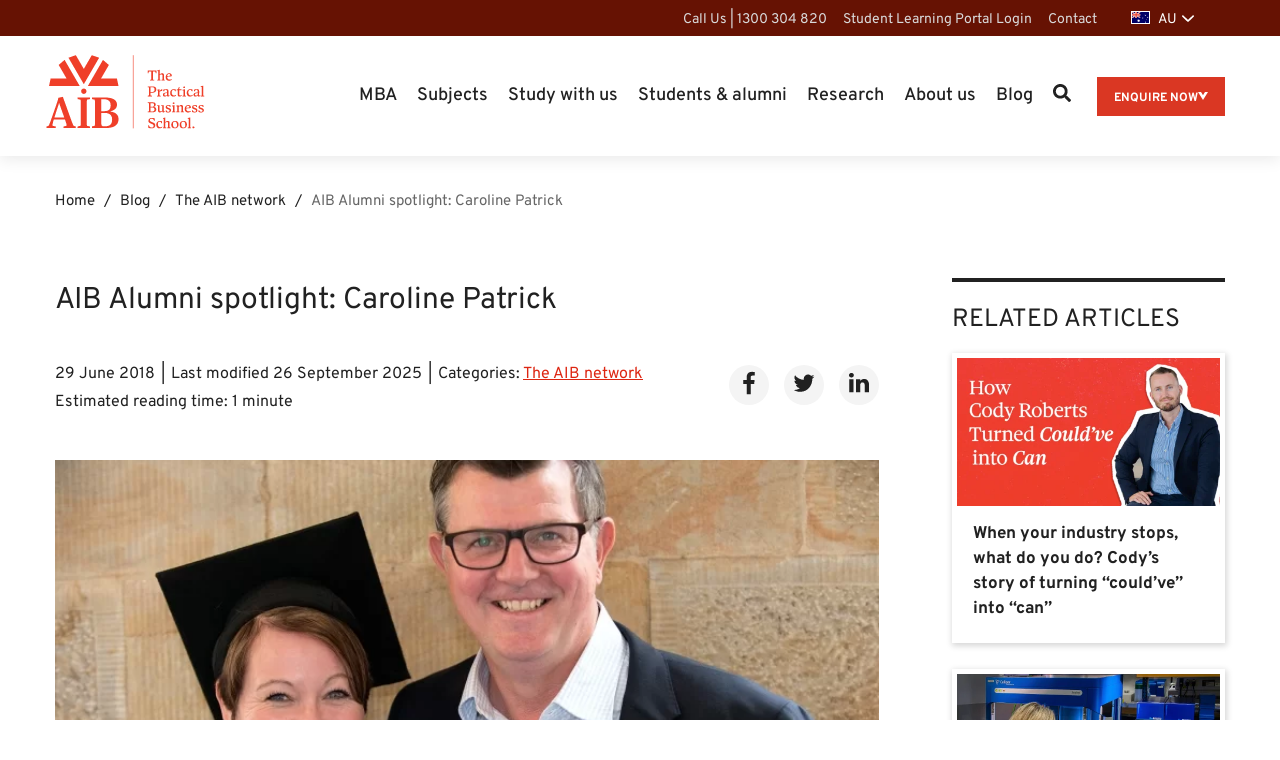

--- FILE ---
content_type: text/html; charset=UTF-8
request_url: https://www.aib.edu.au/blog/the-aib-network/caroline-patrick/
body_size: 35587
content:
<!DOCTYPE html> <html lang="en"> <head> <meta charset="utf-8" /> <meta http-equiv="X-UA-Compatible" content="IE=edge" /> <meta name="viewport" content="width=device-width, initial-scale=1, maximum-scale=5" /> <title>AIB Alumni Spotlight: Caroline Patrick</title> <link rel="preconnect" href="https://cdn.aib.edu.au" > <link rel="preconnect" href="https://analytics.aib.edu.au" > <script nonce="aib-inline-script">
      if (!('requestIdleCallback' in window)) {
        window.requestIdleCallback = function (cb) {
          const start = Date.now();
          return requestAnimationFrame(function () {
            cb({
              didTimeout: false,
              timeRemaining: function () {
                return Math.max(0, 50 - (Date.now() - start));
              }
            });
          });
        };
      }

      function loadGTM () {
        (function (w, d, s, l, i) {
          w[l] = w[l] || [];

          w[l].push({
            'gtm.start': new Date().getTime(),
            event: 'gtm.js',
            eventID: Date.now() + '-' + Math.floor(Math.random() * Date.now())
          });

          var f = d.getElementsByTagName(s)[0],
            j = d.createElement(s),
            dl = l != 'dataLayer' ? '&l=' + l : '';
          j.async = true;
          j.src =
            'https://analytics.aib.edu.au/gtm.js?id=' + i + dl;
          f.parentNode.insertBefore(j, f);
        })(window, document, 'script', 'dataLayer', 'GTM-NL595BD');
      }

      if ('requestIdleCallback' in window) {
        window.requestIdleCallback(loadGTM);
      } else {
        loadGTM();
      }
    </script> <style>@font-face{font-display:swap;font-family:STIX Two Text;font-style:normal;font-weight:400 700;src:url(/wp-content/themes/aib/assets/fonts/stix-two-text.woff2) format("woff2");unicode-range:u+00??,u+0131,u+0152-0153,u+02bb-02bc,u+02c6,u+02da,u+02dc,u+0304,u+0308,u+0329,u+2000-206f,u+20ac,u+2122,u+2191,u+2193,u+2212,u+2215,u+feff,u+fffd}@font-face{font-display:swap;font-family:Overpass;font-style:normal;font-weight:100 900;src:url(/wp-content/themes/aib/assets/fonts/overpass.woff2) format("woff2");unicode-range:u+00??,u+0131,u+0152-0153,u+02bb-02bc,u+02c6,u+02da,u+02dc,u+0304,u+0308,u+0329,u+2000-206f,u+20ac,u+2122,u+2191,u+2193,u+2212,u+2215,u+feff,u+fffd}@font-face{font-family:Adjusted Arial Overpass;size-adjust:103%;src:local(arial)}@font-face{font-family:Adjusted Bold Arial Overpass;size-adjust:104%;src:local(arial)}@font-face{font-family:Adjusted Garamond STIX;size-adjust:115%;src:local(Garamond)}@font-face{font-family:Adjusted Garamond Bold STIX;font-weight:700;size-adjust:109%;src:local("Garamond Bold")}html{font-family:sans-serif;-ms-text-size-adjust:100%;-webkit-text-size-adjust:100%}body{margin:0}article,aside,details,figcaption,figure,footer,header,hgroup,main,menu,nav,section,summary{display:block}audio,canvas,progress,video{display:inline-block;vertical-align:baseline}audio:not([controls]){display:none;height:0}[hidden],template{display:none}a{background-color:transparent}a:active,a:hover{outline:0}abbr[title]{border-bottom:1px dotted}b,strong{font-weight:700}dfn{font-style:italic}h1{font-size:2em;margin:.67em 0}mark{background:#ff0;color:#000}small{font-size:80%}sub,sup{font-size:75%;line-height:0;position:relative;vertical-align:baseline}sup{top:-.5em}sub{bottom:-.25em}img{border:0}svg:not(:root){overflow:hidden}figure{margin:1em 40px}hr{box-sizing:content-box;height:0}pre{overflow:auto}code,kbd,pre,samp{font-family:monospace,monospace;font-size:1em}button,input,optgroup,select,textarea{color:inherit;font:inherit;margin:0}button{overflow:visible}button,select{text-transform:none}button,html input[type=button],input[type=reset],input[type=submit]{-webkit-appearance:button;cursor:pointer}button[disabled],html input[disabled]{cursor:default}input{line-height:normal}input[type=checkbox],input[type=radio]{box-sizing:border-box;padding:0}input[type=number]::-webkit-inner-spin-button,input[type=number]::-webkit-outer-spin-button{height:auto}input[type=search]{-webkit-appearance:textfield;box-sizing:content-box}input[type=search]::-webkit-search-cancel-button,input[type=search]::-webkit-search-decoration{-webkit-appearance:none}fieldset{border:1px solid silver;margin:0 2px;padding:.35em .625em .75em}legend{border:0;padding:0}textarea{overflow:auto}optgroup{font-weight:700}table{border-collapse:collapse;border-spacing:0}td,th{padding:0}*,:after,:before{box-sizing:border-box}html{font-size:10px;-webkit-tap-highlight-color:rgba(0,0,0,0)}body{background-color:#fff;color:#212121;font-size:16px;line-height:1.428571429}button,input,select,textarea{font-family:inherit;font-size:inherit;line-height:inherit}a{color:#dd2612}a,a:focus,a:hover{text-decoration:none}a:focus,a:hover{color:#b7200f}a:focus{outline:5px auto -webkit-focus-ring-color;outline-offset:-2px}figure{margin:0}img{vertical-align:middle}.img-responsive{display:block;height:auto;max-width:100%}.img-circle{border-radius:50%}hr{border:0;border-top:1px solid #e6e6e6;margin-bottom:22px;margin-top:22px}[role=button]{cursor:pointer}.clearfix:after,.clearfix:before{content:" ";display:table}.clearfix:after{clear:both}.center-block{display:block;margin-left:auto;margin-right:auto}.pull-right{float:right!important}.pull-left{float:left!important}.hide{display:none!important}.show{display:block!important}.invisible{visibility:hidden}.text-hide{background-color:transparent;border:0;color:transparent;font:0/0 a;text-shadow:none}.hidden{display:none!important}.affix{position:fixed}body{-webkit-font-smoothing:antialiased;background:#fff;font-family:Overpass,Adjusted Arial Overpass,sans-serif;font-style:normal;font-weight:400;line-height:1.5;overflow-x:hidden}html{scrollbar-color:#888 #d9d9da;scrollbar-width:thin}*{outline:none!important}::-webkit-scrollbar{width:12px}::-webkit-scrollbar-track{background:#d9d9da}::-webkit-scrollbar-thumb{background-color:#888;border:0;border-radius:20px}@media print{a{text-decoration:underline}a,a span{color:#dd2612!important}}.h1,.h2,h1,h2,h3,h4,h5,h6{margin:0 0 1.5rem}ol,p,table,ul{margin:0 0 2.5rem}input{padding:5px 10px}button{background:#fff;border:1px solid transparent;height:35px;text-transform:uppercase}img{height:auto;max-width:100%;opacity:1;transition:opacity .3s}.no-link{cursor:default;pointer-events:none}img[data-src]{opacity:0}textarea.form-control{height:92px;resize:none}label{font-size:14px;font-weight:400;line-height:1.2}.dropdown-menu{background:#fff;border:1px solid rgba(0,0,0,.08);border-radius:2px;box-shadow:0 18px 36px 0 rgba(0,0,0,.16)}.form-control,input[type=email],input[type=file],input[type=number],input[type=password],input[type=search],input[type=tel],input[type=text],select,textarea,ul.tagit{background:none;border:1px solid #b9b9ba;border-radius:0;color:#212121;outline:none;padding:10px 20px}select,select.form-control{appearance:none;background:url('data:image/svg+xml;utf8,<svg xmlns="http://www.w3.org/2000/svg" width="100" height="100" fill="black"><polygon points="0,0 100,0 50,50"/></svg>') no-repeat!important;background-color:#fff!important;background-position:calc(100% - 15px) 65%!important;background-repeat:no-repeat!important;background-size:14px!important}button{height:auto;text-transform:none}.btn{border-radius:0;font-family:Overpass,Adjusted Bold Arial Overpass,sans-serif;font-size:1.8rem;font-style:normal;font-weight:700;padding:10px 20px 6px;text-transform:uppercase;transition:all .3s linear}.btn.small{padding:10px 20px}.btn.btn-primary{background-color:#ee3d29;color:#fff}.btn.btn-secondary{background-color:#661203;color:#fff}@media screen and (min-width:992px){.h1{font-size:5.2rem}}@media screen and (max-width:767px){body{font-size:17px}h1{font-size:3rem;line-height:4rem}h2{font-size:2.8rem}h3{font-size:2rem}}.all-caps{text-transform:uppercase!important}.bold-text{font-weight:700!important}section.bg-transparent{background:transparent!important}.container{margin-left:auto;margin-right:auto;max-width:1230px;padding-left:15px;padding-right:15px;width:100%}@media(min-width:768px){.container{padding-left:30px;padding-right:30px}}.icon-search-solid,span.icon-menu{background:none;display:block;height:auto;width:auto}@media print{a[href]:after{content:""!important}}.flex-columns-container .flex-columns{flex-wrap:wrap}.flex-columns-container.columns-mobile-1 .flex-columns-item{flex-basis:100%}.flex-columns-container.columns-mobile-2 .flex-columns-item{flex-basis:calc(50% - 20px)}@media screen and (min-width:992px){.flex-columns-container.columns-desktop-1 .flex-columns-item{flex-basis:100%}.flex-columns-container.columns-desktop-2 .flex-columns-item{flex-basis:calc(50% - 20px)}.flex-columns-container.columns-desktop-3 .flex-columns-item{flex-basis:calc(33.3% - 20px)}.flex-columns-container.columns-desktop-4 .flex-columns-item{flex-basis:calc(25% - 20px)}}.hotspot{bottom:0;left:0;position:absolute;right:0;top:0;z-index:2}section.bg-grey{background:#e6e6e6}section.bg-grey a{color:#bf2e1c}section.bg-grey .block-heading .heading-tag,section.bg-grey .core-blocks-container :is(h1,h2,h3,h4,h5,h6).section-heading{color:#da3723}section.bg-red{background:#ee3d29}section.bg-dark-grey{background:#4f545f}section.bg-black{background:#000}section.bg-blue{background:#94d9f8}section.bg-burgundy{background:#661203}.icon-cross:before{content:""}.icon-linkedin:before{content:""}.icon-facebook:before{content:""}.icon-twitter:before{content:""}.icon-angle-right:before{content:""}.icon-pdf:before{content:""}.icon-check-circle1:before{content:""}.icon-file-alt:before{content:""}.icon-group:before{content:""}.icon-angle-left:before{content:""}picture.full-dimension-picture{inset:0;position:absolute}picture.full-dimension-picture img{height:100%;max-height:unset!important;object-fit:cover;opacity:1!important;visibility:visible!important;width:100%}.block-header{max-width:875px}.main .bg-grey+.bg-grey,.main .bg-none+.bg-none,.main .bg-red+.bg-red{padding-top:20px}.narrow-block .text-inner-container{max-width:875px}span.multi-country-switcher>*{display:none}span.multi-country-switcher>.default{display:inline}span.multi-country-switcher>.show{display:inline!important}.relevanssi-query-term{background:rgba(255,165,71,.5)}.margin-bottom-none{margin-bottom:0!important}#country-warning-overlay{background:rgba(49,49,54,.96);bottom:0;box-shadow:0 0 5px #313136;color:#fff;font-size:1.8rem;height:auto;left:0;opacity:0;padding:37px 0;position:fixed;text-align:center;visibility:hidden;width:100%;z-index:2}#country-warning-overlay.fade-transition{transition:opacity 1s,visibility 2s}#country-warning-overlay.fade-in{opacity:1;visibility:visible}#country-warning-overlay .container{position:relative}#country-warning-overlay .country-warning-close-btn{cursor:pointer;display:inline-block}#country-warning-overlay .country-warning-close-icon-btn{position:absolute;right:26px}@media screen and (max-width:991px){#country-warning-overlay .country-warning-close-icon-btn{display:none}}#country-warning-overlay .where-your-at{color:#fff;margin-bottom:15px}#country-warning-overlay .switcher-btn{border:1px solid #fff;border-radius:4px;color:#fff;display:block;font-family:Overpass,Adjusted Bold Arial Overpass,sans-serif;font-style:normal;font-weight:700;margin-bottom:15px;margin-left:auto;margin-right:auto;max-width:100%;padding:8px;width:330px}#country-warning-overlay .switcher-btn img.flag{background-color:#fff;border:1px solid #fff;display:inline-block;margin-right:6px;position:relative;top:-2px}#country-warning-overlay .switcher-btn img.arrow{display:inline-block;margin-left:6px;position:relative;top:-2px}.wp-block-pdfp-pdf-poster{min-height:100px;position:relative}.wp-block-pdfp-pdf-poster:not(.wp-block-pdfp-pdf-poster:has(.pdfp_wrapper)):after{background:url(/wp-content/themes/aib/assets/images/loader-red.svg) 56px 56px no-repeat;background-position:0 0;content:"";inset:0;position:absolute}.floating-cta{background:none;bottom:20px;font-size:17px;line-height:20px;margin:0;position:fixed;z-index:2}.floating-cta .floating-cta-button{background:hsla(0,0%,41%,.87);border-radius:30px;box-shadow:0 3px 6px 0 rgba(0,0,0,.25);color:#fff;cursor:pointer;display:block;padding:10px 38px 10px 20px;position:relative;text-transform:uppercase;z-index:1}@media screen and (max-width:374px){.floating-cta a{font-size:13px!important}}@media screen and (min-width:768px){.breadcrumb-container{margin-bottom:40px}}@media print{.breadcrumb-container{display:none}}.breadcrumb{background:none;border-radius:0;color:#666;font-size:1.5rem;margin:25px auto 20px;padding:0}.breadcrumb>.active{color:inherit}.breadcrumb li{display:inline}.breadcrumb li+li:before,.breadcrumb li:last-child a,.breadcrumb li:last-child a:hover{color:#666}.breadcrumb li:last-child:after,.breadcrumb>li+li:before{display:none}.breadcrumb>li:after{color:#212121;content:"/ ";padding:0 5px}.breadcrumb a{color:#212121}.breadcrumb a:hover{color:#dd2612}.general-content :is(h1,h2,h3,h4,h5){line-height:1.65;margin-bottom:2rem}.general-content :is(h1,.h1){font-size:2.8rem;line-height:1.2;text-transform:uppercase}.general-content :is(h1,.h1){font-family:Overpass,Adjusted Bold Arial Overpass,sans-serif;font-style:normal;font-weight:700}@media screen and (min-width:768px){.general-content :is(h1,.h1){font-size:4rem}}@media screen and (min-width:1024px){.general-content :is(h1,.h1){font-size:5.3rem}}.general-content :is(h2,.h2){font-size:2.4rem;line-height:1.4}.general-content :is(h2,.h2){font-family:Overpass,Adjusted Bold Arial Overpass,sans-serif;font-style:normal;font-weight:700}@media screen and (min-width:768px){.general-content :is(h2,.h2){font-size:2.6rem}}@media screen and (min-width:1024px){.general-content :is(h2,.h2){font-size:4rem}}.general-content :is(h3,.h3){font-size:2.2rem;line-height:1.4}.general-content :is(h3,.h3){font-family:Overpass,Adjusted Bold Arial Overpass,sans-serif;font-style:normal;font-weight:700}@media screen and (min-width:768px){.general-content :is(h3,.h3){font-size:2.6rem}}@media screen and (min-width:1024px){.general-content :is(h3,.h3){font-size:2.8rem}}.general-content :is(h4,.h4){font-size:2rem}.general-content :is(h4,.h4){font-family:Overpass,Adjusted Bold Arial Overpass,sans-serif;font-style:normal;font-weight:700}@media screen and (min-width:768px){.general-content :is(h4,.h4){font-size:2.2rem}}@media screen and (max-width:767px){.general-content :is(h4,.h4){font-size:1.8rem}}.general-content :is(h5,.h5){font-size:1.8rem}.general-content :is(h5,.h5){font-family:Overpass,Adjusted Bold Arial Overpass,sans-serif;font-style:normal;font-weight:700}@media screen and (min-width:768px){.general-content :is(h5,.h5){font-size:2rem}}.general-content :is(h6,.h6){font-size:1.6rem}.general-content :is(h6,.h6){font-family:Overpass,Adjusted Bold Arial Overpass,sans-serif;font-style:normal;font-weight:700}@media screen and (min-width:768px){.general-content :is(h6,.h6){font-size:1.8rem}}.social-icons{font-size:0;margin-top:24px!important;padding:0;text-align:center}@media print{.social-icons{display:none}}@media(min-width:768px){.social-icons{text-align:left}}.social-icons li{display:inline-block}.social-icons li+li{margin-left:1.5rem}.social-icons li a{color:#212121;display:block;font-size:2.4rem;height:40px;position:relative;text-align:center;transition:all .3s linear;width:40px}.social-icons li a i,.social-icons li a span{left:50%;position:absolute;top:50%;transform:translate(-50%,-50%)}@media(min-width:768px){.d-flex{display:flex}.d-flex:after,.d-flex:before{display:none}}.breadcrumb-container:after,.breadcrumb-container:before{content:" ";display:table}.embed-responsive{display:block;height:0;overflow:hidden;padding:0;position:relative}.embed-responsive :is(.embed-responsive-item,iframe,embed,object,video){border:0;inset:0;position:absolute}.embed-responsive-16by9 img{aspect-ratio:16/9;object-fit:cover}.embed-responsive-4by3 img{aspect-ratio:4/3;object-fit:cover}picture.full-dimension-picture{position:relative}picture.full-dimension-picture img{height:auto}picture.dynamic-picture-ratio{display:block;height:0;overflow:hidden;position:relative}picture.dynamic-picture-ratio img{inset:0;position:absolute}picture.dynamic-picture-ratio.image-16-9{height:auto}picture.dynamic-picture-ratio.image-16-9 img{aspect-ratio:16/9;height:auto;object-fit:cover;position:relative;width:100%}.mb-20{margin-bottom:20px!important}.mb-30{margin-bottom:30px!important}.mt-20{margin-top:20px!important}.form-group label{display:inline-block;margin-bottom:5px;max-width:100%}.d-block{display:block!important}.form-control{display:block;height:42px;width:100%}textarea.form-control{height:92px;resize:none;width:100%}.article-heading{background-color:#f4f4f4;margin-bottom:20px;padding:30px}@media print{.article-heading{padding:0}}@media screen and (min-width:768px){.article-heading{background:#fff;padding:0}}@media screen and (max-width:767px){.article-heading{margin:0 -15px 15px;padding:20px}}.article-heading .article-image .embed-responsive.img{background:#313136}.article-heading .article-image img{width:100%}.article-heading .article-title{margin:0 auto 18px;text-transform:unset}@media screen and (min-width:992px){.article-heading .article-title{font-size:3rem}}@media print{.article-heading .article-title{margin-top:20px}}.article-heading-info{display:flex;flex-direction:column;font-size:1.6rem}@media screen and (min-width:992px){.article-heading-info{align-items:center;flex-direction:row}}.article-heading-info a{text-decoration:underline}.article-heading-info .article-heading-info-left{display:flex;flex:1;flex-direction:column;padding-bottom:10px}@media screen and (min-width:992px){.article-heading-info .article-heading-info-left{padding-bottom:30px}}.article-heading-info .article-heading-info-main{align-items:center;display:flex;flex-flow:wrap}.article-heading-info .article-heading-info-main>div{margin-right:8px;padding-bottom:4px;padding-right:8px;padding-top:4px;position:relative;white-space:nowrap}.article-heading-info .article-heading-info-main>div:after{content:"|";height:100%;position:absolute;right:0;top:4px;width:2px}.article-heading-info .article-heading-info-main>div:last-child{margin-right:0;padding-right:0}.article-heading-info .article-heading-info-main>div:last-child:after{display:none}.article-heading-info .article-heading-info-main .blog-author-image{align-items:center;column-gap:4px;display:flex;padding-bottom:0;padding-top:0}.article-heading-info .article-heading-info-main .blog-author-image img{border-radius:50%;height:26px;width:26px}.article-heading-info .article-heading-info-main .blog-author-image:after{top:1px}.blog-container .grid{column-gap:18px;display:grid;grid-template-columns:1fr;row-gap:0}@media(min-width:991px){.blog-container .grid{grid-template-columns:3fr 1fr}}.blog-container .grid>section{max-width:calc(100vw - 30px)}.blog-container aside{padding-left:0}@media screen and (min-width:991px){.blog-container aside{padding-left:15px}}@media print{.blog-container aside #block-5{display:none}}.blog-container aside .widget-text .embed-responsive img{opacity:1;position:static;visibility:visible}.sr-only{height:1px;margin:-1px;overflow:hidden;padding:0;position:absolute;width:1px;clip:rect(0,0,0,0);border:0}.hidden-xs{display:none!important}@media(min-width:768px){.hidden-xs{display:block!important}}.iframe-youtube-wrapper{position:relative}.iframe-youtube-wrapper iframe{aspect-ratio:16/9}.blog-template .post-image .embed-responsive-16by9 picture,.category-template .post-image .embed-responsive-16by9 picture{position:absolute!important}.feature-detail{column-gap:30px;display:grid;grid-template-columns:1fr;row-gap:0}@media(min-width:768px){.feature-detail{grid-template-columns:2fr 1fr}}.social-icons{display:inline-flex;list-style:none;margin:0 0 2.5rem}.social-icons li a{background:#fff;border-radius:50%}@media(min-width:768px){.social-icons li a{background-color:#f4f4f4}.social-icons li a:hover{background-color:#fff}}.social-icons li a:hover{background-color:#f4f4f4}.article-title{font-family:Overpass,Adjusted Arial Overpass,sans-serif;font-style:normal;font-weight:400}.category-description{font-size:1.7rem;padding-bottom:15px}@media screen and (min-width:768px){.category-description{font-size:1.8rem}}.blog-detail :is(#bs-navbar,.sticky-wrapper){box-shadow:0 2px 16px 0 rgba(0,0,0,.1)}.blog-detail .breadcrumb-container{padding-top:10px}.embed-responsive.img img{opacity:0;visibility:hidden}.embed-responsive.img .image-bg{background-position:50%;background-repeat:no-repeat;background-size:cover;inset:0;position:absolute}.media-block .embed-responsive.img .image-bg{background-size:contain}@media screen and (min-width:992px){.article-container{padding-right:40px}.article-container h2{font-size:2.8rem}}@media print{.article-container{margin-bottom:0}}.comment-main-container{column-gap:15px;display:grid;grid-template-columns:1fr;margin-top:16px;row-gap:0}@media(min-width:991px){.comment-main-container{grid-template-columns:3fr 1fr}}@media print{.comment-main-container{display:none}}aside .widget_block .btn.small{padding:10px 20px 6px}.widget-side-wrapper,.widget-side-wrapper+.button{margin-left:auto;margin-right:auto;max-width:400px}.widget-side-wrapper .embed-responsive{height:auto}.article-content{margin-bottom:30px}@media print{.article-content{margin-bottom:0!important}}.article-content :is(h2,h3){line-height:1.4;margin:24px auto}.article-content .h1{font-size:2.6rem;text-transform:none}.article-content .h2{font-size:2.8rem}.article-content :is(h2,.h2){font-size:2.4rem}.article-content :is(h3,.h3){font-size:2.2rem}.article-content :is(h4,.h4){font-size:2rem}.article-content :is(h5,.h5){font-size:1.9rem}.article-content :is(h6,.h6){font-size:1.8rem}.article-content .container{padding-left:0;padding-right:0}.article-content .text-block:first-child{padding-top:20px}.article-content .col-md-3 .embed-responsive{height:auto;padding-top:0}.article-content .col-md-3 .embed-responsive .image-bg{display:none!important}.article-content .col-md-3 .embed-responsive img{opacity:1;position:static;visibility:visible}.widget+.widget{margin-top:30px}.comment-item{margin:0 0 30px}.comment-item .comment-avatar{background:#f4f4f4;float:left;height:50px;margin-right:10px;width:50px}.comment-item .comment-name{font-family:Overpass,Adjusted Bold Arial Overpass,sans-serif;font-style:normal;font-weight:700}.comment-item .comment-date{margin-bottom:10px}.comment-item .comment-right{overflow:hidden}.article-footer,.comment-response{margin-bottom:30px}.comment-form form{max-width:560px}.comment-form .form-group{margin-bottom:20px}.blog-container .container{overflow-wrap:break-word;width:auto!important}@media print{.blog-container .content{width:100%!important}.blog-container aside{display:none!important}}#reply-title{font-family:Overpass,Adjusted Bold Arial Overpass,sans-serif;font-style:normal;font-weight:700}.logged-in-as{font-size:1.8rem}@media print{#comments{display:none}}@media screen and (max-width:767px){#comments .comment-respond .comment-reply-title{contain-intrinsic-size:32px;content-visibility:auto}#comments #commentform{contain-intrinsic-size:262px;content-visibility:auto}#comments .comment-container .comment-response{contain-intrinsic-size:250px;content-visibility:auto}}.blog-read-more-btn{max-width:270px;white-space:unset}.blog-author{align-items:flex-start;column-gap:12px;display:flex;flex-direction:column;margin-bottom:44px;row-gap:24px}@media screen and (min-width:768px){.blog-author{flex-direction:row;margin-bottom:68px}}.blog-author .blog-author-image{align-items:center;column-gap:16px;display:flex;width:100%}@media screen and (min-width:768px){.blog-author .blog-author-image{width:128px}}.blog-author .blog-author-image img{width:64px}@media screen and (min-width:768px){.blog-author .blog-author-image img{width:auto}}.blog-author .blog-author-image .blog-author-name{display:block}@media screen and (min-width:768px){.blog-author .blog-author-image .blog-author-name{display:none}}.blog-author .blog-author-info{display:flex;flex:1;flex-direction:column;row-gap:6px}.blog-author .blog-author-info a{color:#ee3d29}.blog-author .blog-author-info .blog-author-name{display:none}@media screen and (min-width:768px){.blog-author .blog-author-info .blog-author-name{display:block}}.blog-author a{text-decoration:underline}.article-categories{white-space:unset!important}.article-categories .article-categories-inner{display:inline}.btn{background-image:none;border:1px solid transparent;border-radius:4px;cursor:pointer;display:inline-block;font-size:16px;font-weight:400;line-height:1.428571429;margin-bottom:0;padding:8px 12px 4px;text-align:center;touch-action:manipulation;user-select:none;vertical-align:middle;white-space:nowrap}.text-block .core-blocks-container h2{font-size:2.4rem!important}.text-block .core-blocks-container h3{font-size:2.2rem!important}.text-block .core-blocks-container h4{font-size:2rem!important}.text-block .core-blocks-container h5{font-size:1.9rem!important}.text-block .core-blocks-container h6{font-size:1.8rem!important}.text-block .core-blocks-container .h2{font-size:2.4rem!important}.text-block .core-blocks-container .h3{font-size:2.2rem!important}.text-block .core-blocks-container .h4{font-size:2rem!important}.text-block .core-blocks-container .h5{font-size:1.9rem!important}.text-block .core-blocks-container .h6{font-size:1.8rem!important}.video-block{padding:20px 0}.video-block.bg-grey{background:#f4f4f4}.video-block .iframe-youtube-wrapper{box-shadow:0 0 1px 0 rgba(0,0,0,.1);position:relative}.video-block .iframe-youtube-wrapper iframe{aspect-ratio:16/9;height:auto;width:100%}.text-block .block-heading{font-family:STIX Two Text,Adjusted Garamond STIX,serif;font-weight:400;margin:0 0 40px;padding:0}.text-block .block-heading:has(.heading-tag:empty){margin:0}.text-block .block-heading .heading-tag{color:#ee3d29;font-family:STIX Two Text,Adjusted Garamond Bold STIX,serif;font-weight:400;font-weight:650;line-height:1.05em;margin:0;padding:0}.text-block .block-heading .heading-tag>*{font-weight:400}.text-block .block-heading .heading-tag strong{font-family:STIX Two Text,Adjusted Garamond Bold STIX,serif;font-weight:650}.text-block .block-heading .h1{font-size:3.3rem}@media screen and (min-width:768px){.text-block .block-heading .h1{font-size:4.1rem}}.text-block .block-heading .h2{font-size:3rem}@media screen and (min-width:768px){.text-block .block-heading .h2{font-size:3.6rem}}.text-block .block-heading .h3{font-size:2.7rem}@media screen and (min-width:768px){.text-block .block-heading .h3{font-size:3.2rem}}.text-block .block-heading .h4{font-size:2.4rem}@media screen and (min-width:768px){.text-block .block-heading .h4{font-size:2.8rem}}.text-block .block-heading .h5{font-size:2.2rem}@media screen and (min-width:768px){.text-block .block-heading .h5{font-size:2.4rem}}.text-block .block-heading .h6{font-size:2rem}@media screen and (min-width:768px){.text-block .block-heading .h6{font-size:2.1rem}}.text-block .block-intro{font-family:Overpass,Adjusted Arial Overpass,sans-serif;font-size:1.6rem;font-style:normal;font-weight:400;line-height:1.4em;margin:0 0 30px;padding:0}@media screen and (min-width:768px){.text-block .block-intro{font-size:1.8rem;line-height:1.6em;margin:0 0 60px}}.text-block .video-block{padding:20px 0}.text-block .video-block.bg-grey{background:#f4f4f4}.text-block .video-block .iframe-youtube-wrapper{box-shadow:0 0 1px 0 rgba(0,0,0,.1);position:relative}.text-block .video-block .iframe-youtube-wrapper iframe{aspect-ratio:16/9;height:auto;width:100%}.text-block .image-block{padding:40px 0;position:relative;z-index:1}.text-block .image-block.align-center{margin-left:auto;margin-right:auto;text-align:center}.text-block .image-block.align-left{float:left;margin:0 20px 20px 0}@media screen and (max-width:480px){.text-block .image-block.align-left{margin-right:0!important}}.text-block .image-block.align-right{float:right;margin:0 0 20px 20px}@media screen and (max-width:480px){.text-block .image-block.align-right{margin-left:0!important}.text-block .image-block img{max-width:100%!important}}.text-block figure:after{display:none}@media(max-width:1110px){.text-block .table-wrap{overflow:auto}}.text-block .has-text-align-center{text-align:center}.text-block thead{border-bottom:2px solid #ddd}.text-block table{border:1px solid #ddd;width:100%}.text-block table.no-border{border:0}.text-block table.no-border :is(th,td){border:0}.text-block table :is(th,td){border:1px solid #ddd;padding:10px;vertical-align:top}.text-block figure figcaption{color:#212121;margin-bottom:2.5rem;position:static}.text-block .is-style-stripes table{border:0}.text-block .is-style-stripes table :is(th,td){border:0}.text-block .is-style-stripes table thead th{text-align:center}.text-block .is-style-stripes table tbody tr:nth-child(odd){background-color:#eee}.text-block .wp-block-separator{border:0;border-top:1px solid #ccc;margin-bottom:22px;margin-top:22px}.text-block .wp-block-separator.is-style-dots{background:none!important;border:0;height:auto;line-height:1;text-align:center}.text-block .wp-block-separator.is-style-dots:before{color:#ccc;content:"···";font-size:1.5em;letter-spacing:2em;padding-left:2em}.text-block p.has-text-align-center{text-align:center}.text-block p.has-text-align-right{text-align:right}.text-block .list-no-style{list-style:none!important}@media screen and (min-width:991px){.text-block .two-column-grid-list{column-count:2}}.text-block .wp-block-pullquote{margin:0 0 2.5rem}.text-block .wp-block-pullquote blockquote{margin:0;padding:0}.text-block .wp-block-pullquote p{border-bottom:4px solid #313136;border-top:4px solid #313136;font-size:2rem;line-height:2em;padding:32px 40px;position:relative;text-align:center}@media screen and (min-width:992px){.text-block .wp-block-pullquote p{font-size:2.4rem;line-height:2.2em;padding:60px 70px}}.text-block .wp-block-pullquote p:before{background-image:url(/wp-content/themes/aib/assets/images/gutenberg/quote-left.svg);background-size:30px 30px;color:#212121;content:"";height:30px;left:5px;position:absolute;top:32px;width:30px}@media screen and (min-width:992px){.text-block .wp-block-pullquote p:before{font-size:3rem;left:15px;top:60px}}.text-block .wp-block-pullquote p:after{background-image:url(/wp-content/themes/aib/assets/images/gutenberg/quote-right.svg);background-size:30px 30px;bottom:32px;color:#212121;content:" ";height:30px;position:absolute;right:5px;width:30px}@media screen and (min-width:992px){.text-block .wp-block-pullquote p:after{bottom:32px;font-size:3rem;right:5px}}.text-block .wp-block-pullquote cite{font-size:1.6rem;text-align:left}.text-block .core-blocks-container{flex:1}.text-block .core-blocks-container>:first-child{padding-top:0!important}.text-block .core-blocks-container>:last-child{margin-bottom:0!important}.text-block .core-blocks-container :is(h1,h2,h3,h4,h5,h6){font-family:STIX Two Text,Adjusted Garamond Bold STIX,serif;font-weight:650}.text-block .core-blocks-container :is(h1,h2,h3,h4,h5,h6).section-heading{color:#ee3d29;line-height:1.05em;margin:0 0 18px;padding:0}.text-block .core-blocks-container :is(h1,h2,h3,h4,h5,h6).section-heading{font-family:STIX Two Text,Adjusted Garamond Bold STIX,serif;font-weight:650}.text-block .core-blocks-container :is(h1,h2,h3,h4,h5,h6).section-heading strong{font-family:STIX Two Text,Adjusted Garamond Bold STIX,serif;font-weight:650}.text-block .core-blocks-container h1{font-size:3.3rem}@media screen and (min-width:768px){.text-block .core-blocks-container h1{font-size:4.1rem}}.text-block .core-blocks-container h2{font-size:3rem}@media screen and (min-width:768px){.text-block .core-blocks-container h2{font-size:3.6rem}}.text-block .core-blocks-container h3{font-size:2.7rem}@media screen and (min-width:768px){.text-block .core-blocks-container h3{font-size:3.2rem}}.text-block .core-blocks-container h4{font-size:2.4rem}@media screen and (min-width:768px){.text-block .core-blocks-container h4{font-size:2.8rem}}.text-block .core-blocks-container h5{font-size:2.2rem}@media screen and (min-width:768px){.text-block .core-blocks-container h5{font-size:2.4rem}}.text-block .core-blocks-container h6{font-size:2rem}@media screen and (min-width:768px){.text-block .core-blocks-container h6{font-size:2.1rem}}.text-block .core-blocks-container .h1{font-size:3.3rem}@media screen and (min-width:768px){.text-block .core-blocks-container .h1{font-size:4.1rem}}.text-block .core-blocks-container .h2{font-size:3rem}@media screen and (min-width:768px){.text-block .core-blocks-container .h2{font-size:3.6rem}}.text-block .core-blocks-container .h3{font-size:2.7rem}@media screen and (min-width:768px){.text-block .core-blocks-container .h3{font-size:3.2rem}}.text-block .core-blocks-container .h4{font-size:2.4rem}@media screen and (min-width:768px){.text-block .core-blocks-container .h4{font-size:2.8rem}}.text-block .core-blocks-container .h5{font-size:2.2rem}@media screen and (min-width:768px){.text-block .core-blocks-container .h5{font-size:2.4rem}}.text-block .core-blocks-container .h6{font-size:2rem}@media screen and (min-width:768px){.text-block .core-blocks-container .h6{font-size:2.1rem}}.text-block .wp-block-buttons{margin:20px 0}.text-block .wp-block-buttons.is-layout-flex{column-gap:10px;display:flex;flex-wrap:wrap;row-gap:10px}.text-block .wp-block-buttons.is-content-justification-center{justify-content:center}.text-block .wp-block-buttons.is-content-justification-left{align-items:flex-start}.text-block .wp-block-buttons.is-content-justification-right{justify-content:flex-end}.text-block .wp-block-buttons.is-content-justification-space-between{justify-content:space-between}.text-block .wp-block-button{background:#da3723;background-image:none;border:0;color:#fff;column-gap:12px;cursor:pointer;display:inline-block;font-family:Overpass,Adjusted Bold Arial Overpass,sans-serif;font-size:1.8rem;font-style:normal;font-weight:700;line-height:1.428571429;min-width:100px;order:1;overflow:hidden;text-align:center;text-transform:uppercase;touch-action:manipulation;vertical-align:middle;white-space:nowrap}@media screen and (max-width:480px){.text-block .wp-block-button{width:100%}}.text-block .wp-block-button.is-style-outline{background:transparent;border:2px solid #da3723;color:#da3723}.text-block .wp-block-button.is-style-outline a{color:#da3723}.text-block .wp-block-button.is-style-outline.burgundy{background:transparent;border:2px solid #661203;color:#661203}.text-block .wp-block-button.is-style-outline.burgundy .rich-text,.text-block .wp-block-button.is-style-outline.burgundy a{color:#661203}.text-block .wp-block-button.is-style-outline.black{background:transparent;border:2px solid #212121;color:#212121}.text-block .wp-block-button.is-style-outline.black .rich-text,.text-block .wp-block-button.is-style-outline.black a{color:#212121}.text-block .wp-block-button.is-style-outline.blue{background:transparent;border:2px solid #94d9f8;color:#94d9f8}.text-block .wp-block-button.is-style-outline.blue .rich-text,.text-block .wp-block-button.is-style-outline.blue a{color:#94d9f8}.text-block .wp-block-button.is-style-outline.grey{background:transparent;border:2px solid #e6e6e6;color:#e6e6e6}.text-block .wp-block-button.is-style-outline.grey .rich-text,.text-block .wp-block-button.is-style-outline.grey a{color:#e6e6e6}.text-block .wp-block-button.is-style-outline.white{background:transparent;border:2px solid #fff;color:#fff}.text-block .wp-block-button.is-style-outline.white .rich-text,.text-block .wp-block-button.is-style-outline.white a{color:#fff}.text-block .wp-block-button.is-style-outline.teal{background:transparent;border:2px solid #14b4ac;color:#14b4ac}.text-block .wp-block-button.is-style-outline.teal .rich-text,.text-block .wp-block-button.is-style-outline.teal a{color:#14b4ac}.text-block .wp-block-button.burgundy{background:#661203;color:#fff}.text-block .wp-block-button.black{background:#212121;color:#fff}.text-block .wp-block-button.blue{background:#94d9f8;color:#661203}.text-block .wp-block-button.blue .rich-text,.text-block .wp-block-button.blue a{color:#661203}.text-block .wp-block-button.grey{background:#e6e6e6;color:#661203}.text-block .wp-block-button.grey .rich-text,.text-block .wp-block-button.grey a{color:#661203}.text-block .wp-block-button.white{background:#fff;color:#661203}.text-block .wp-block-button.white .rich-text,.text-block .wp-block-button.white a{color:#661203}.text-block .wp-block-button.teal{background:#14b4ac}@media screen and (min-width:481px){.text-block .wp-block-button.wp-block-button__width-25{width:calc(25% - 10px)}.text-block .wp-block-button.wp-block-button__width-50{width:calc(50% - 10px)}.text-block .wp-block-button.wp-block-button__width-75{width:calc(75% - 10px)}}.text-block .wp-block-button.wp-block-button__width-100{width:100%}.text-block .wp-block-button a{color:#fff;display:block;font-family:Overpass,Adjusted Bold Arial Overpass,sans-serif;font-style:normal;font-weight:700;padding:12px 20px 8px;text-wrap:wrap}.text-block .wp-block-button a.has-text-align-center{text-align:center}.text-block .wp-block-button a.has-text-align-right{text-align:right}.text-block .wp-block-button img{height:18px;margin-right:12px;position:relative;top:-1px;width:18px}.text-block .wp-block-button a{text-decoration:unset}.text-block{clear:both;font-size:1.6rem;padding:80px 0;position:relative;z-index:1}.text-block.bg-none{color:#212121}.text-block.bg-none .block-heading .heading-tag,.text-block.bg-none .core-blocks-container .wp-block-heading,.text-block.bg-none .wp-block-heading{color:#ee3d29}.text-block.bg-none p a,.text-block.bg-none table a,.text-block.bg-none ul a{color:#da3723;text-decoration:underline}.text-block.bg-grey{color:#212121}.text-block.bg-grey .block-heading .heading-tag,.text-block.bg-grey .core-blocks-container .wp-block-heading,.text-block.bg-grey .wp-block-heading{color:#da3723}.text-block.bg-grey p a,.text-block.bg-grey table a,.text-block.bg-grey ul a{color:#bf2e1c;text-decoration:underline}.text-block.bg-black{background:#212121;color:#fff}.text-block.bg-black .block-heading .heading-tag,.text-block.bg-black .core-blocks-container .wp-block-heading,.text-block.bg-black .wp-block-heading{color:#fff}.text-block.bg-black p a,.text-block.bg-black table a,.text-block.bg-black ul a{color:#fff;text-decoration:underline}.text-block.bg-red{background:#cc321f;color:#fff}.text-block.bg-red .block-heading .heading-tag,.text-block.bg-red .core-blocks-container .wp-block-heading,.text-block.bg-red .wp-block-heading{color:#fff}.text-block.bg-red p a,.text-block.bg-red table a,.text-block.bg-red ul a{color:#fff;text-decoration:underline}.text-block.bg-burgundy,.text-block.bg-burgundy .block-heading .heading-tag,.text-block.bg-burgundy .core-blocks-container .wp-block-heading,.text-block.bg-burgundy .wp-block-heading{color:#fff}.text-block.bg-burgundy p a,.text-block.bg-burgundy table a,.text-block.bg-burgundy ul a{color:#fff;text-decoration:underline}.text-block.bg-blue,.text-block.bg-blue .block-heading .heading-tag,.text-block.bg-blue .core-blocks-container .wp-block-heading,.text-block.bg-blue .wp-block-heading{color:#661203}.text-block.bg-blue p a,.text-block.bg-blue table a,.text-block.bg-blue ul a{color:#661203;text-decoration:underline}@media screen and (min-width:768px){.text-block{font-size:1.8rem;padding:120px 0}}.text-block>.container{display:flex;flex-direction:column}@media screen and (min-width:768px){.text-block>.container{display:block}}.text-block .core-blocks-container .wp-block-heading{color:#ee3d29;font-family:STIX Two Text,Adjusted Garamond Bold STIX,serif;font-weight:650}.text-block .side-image{order:3;padding-top:2.5rem}@media screen and (min-width:768px){.text-block .side-image{float:right;margin-left:40px;padding-top:0}}.text-block a{color:#da3723;text-decoration:underline}.text-block .text-inner-container.with-side-image{column-gap:16px;display:flex;flex-direction:column;row-gap:16px}@media screen and (max-width:480px){.text-block .text-inner-container.with-side-image{flex-direction:row}}.text-block .side-image{max-width:400px;position:relative}@media screen and (max-width:480px){.text-block .side-image.with-image-width{max-width:unset!important}}.text-block .side-image :is(img,picture){display:block;width:100%}.text-block .image-block{margin-bottom:32px;padding:0}.text-block .image-block .container{padding:0!important}.text-block .image-block img{width:auto}@media screen and (max-width:480px){.text-block .image-block img{width:100%}}.columns-block :is(h1,h2,h3,h4,h5,h6) a{color:#ee3d29}.columns-block :is(h1,h2,h3,h4,h5,h6) a{font-family:STIX Two Text,Adjusted Garamond Bold STIX,serif;font-weight:650}.columns-block :is(h1,h2,h3,h4,h5,h6) a:hover{color:#dd2612!important}.columns-block .video-block{padding:20px 0}.columns-block .video-block.bg-grey{background:#f4f4f4}.columns-block .video-block .iframe-youtube-wrapper{box-shadow:0 0 1px 0 rgba(0,0,0,.1);position:relative}.columns-block .video-block .iframe-youtube-wrapper iframe{aspect-ratio:16/9;height:auto;width:100%}.columns-block .image-block{padding:40px 0;position:relative;z-index:1}.columns-block .image-block.align-center{margin-left:auto;margin-right:auto;text-align:center}.columns-block .image-block.align-left{float:left;margin:0 20px 20px 0}@media screen and (max-width:480px){.columns-block .image-block.align-left{margin-right:0!important}}.columns-block .image-block.align-right{float:right;margin:0 0 20px 20px}@media screen and (max-width:480px){.columns-block .image-block.align-right{margin-left:0!important}.columns-block .image-block img{max-width:100%!important}}.columns-block figure:after{display:none}@media(max-width:1110px){.columns-block .table-wrap{overflow:auto}}.columns-block .has-text-align-center{text-align:center}.columns-block thead{border-bottom:2px solid #ddd}.columns-block table{border:1px solid #ddd;width:100%}.columns-block table.no-border{border:0}.columns-block table.no-border :is(th,td){border:0}.columns-block table :is(th,td){border:1px solid #ddd;padding:10px;vertical-align:top}.columns-block figure figcaption{color:#212121;margin-bottom:2.5rem;position:static}.columns-block .is-style-stripes table{border:0}.columns-block .is-style-stripes table :is(th,td){border:0}.columns-block .is-style-stripes table thead th{text-align:center}.columns-block .is-style-stripes table tbody tr:nth-child(odd){background-color:#eee}.columns-block .wp-block-separator{border:0;border-top:1px solid #ccc;margin-bottom:22px;margin-top:22px}.columns-block .wp-block-separator.is-style-dots{background:none!important;border:0;height:auto;line-height:1;text-align:center}.columns-block .wp-block-separator.is-style-dots:before{color:#ccc;content:"···";font-size:1.5em;letter-spacing:2em;padding-left:2em}.columns-block p.has-text-align-center{text-align:center}.columns-block p.has-text-align-right{text-align:right}.columns-block .list-no-style{list-style:none!important}@media screen and (min-width:991px){.columns-block .two-column-grid-list{column-count:2}}.columns-block .core-blocks-container{flex:1}.columns-block .core-blocks-container>:first-child{padding-top:0!important}.columns-block .core-blocks-container>:last-child{margin-bottom:0!important}.columns-block .core-blocks-container :is(h1,h2,h3,h4,h5,h6){font-family:STIX Two Text,Adjusted Garamond Bold STIX,serif;font-weight:650}.columns-block .core-blocks-container :is(h1,h2,h3,h4,h5,h6).section-heading{color:#ee3d29;line-height:1.05em;margin:0 0 18px;padding:0}.columns-block .core-blocks-container :is(h1,h2,h3,h4,h5,h6).section-heading{font-family:STIX Two Text,Adjusted Garamond Bold STIX,serif;font-weight:650}.columns-block .core-blocks-container :is(h1,h2,h3,h4,h5,h6).section-heading strong{font-family:STIX Two Text,Adjusted Garamond Bold STIX,serif;font-weight:650}.columns-block .core-blocks-container h1{font-size:3.3rem}@media screen and (min-width:768px){.columns-block .core-blocks-container h1{font-size:4.1rem}}.columns-block .core-blocks-container h2{font-size:3rem}@media screen and (min-width:768px){.columns-block .core-blocks-container h2{font-size:3.6rem}}.columns-block .core-blocks-container h3{font-size:2.7rem}@media screen and (min-width:768px){.columns-block .core-blocks-container h3{font-size:3.2rem}}.columns-block .core-blocks-container h4{font-size:2.4rem}@media screen and (min-width:768px){.columns-block .core-blocks-container h4{font-size:2.8rem}}.columns-block .core-blocks-container h5{font-size:2.2rem}@media screen and (min-width:768px){.columns-block .core-blocks-container h5{font-size:2.4rem}}.columns-block .core-blocks-container h6{font-size:2rem}@media screen and (min-width:768px){.columns-block .core-blocks-container h6{font-size:2.1rem}}.columns-block .core-blocks-container .h1{font-size:3.3rem}@media screen and (min-width:768px){.columns-block .core-blocks-container .h1{font-size:4.1rem}}.columns-block .core-blocks-container .h2{font-size:3rem}@media screen and (min-width:768px){.columns-block .core-blocks-container .h2{font-size:3.6rem}}.columns-block .core-blocks-container .h3{font-size:2.7rem}@media screen and (min-width:768px){.columns-block .core-blocks-container .h3{font-size:3.2rem}}.columns-block .core-blocks-container .h4{font-size:2.4rem}@media screen and (min-width:768px){.columns-block .core-blocks-container .h4{font-size:2.8rem}}.columns-block .core-blocks-container .h5{font-size:2.2rem}@media screen and (min-width:768px){.columns-block .core-blocks-container .h5{font-size:2.4rem}}.columns-block .core-blocks-container .h6{font-size:2rem}@media screen and (min-width:768px){.columns-block .core-blocks-container .h6{font-size:2.1rem}}.columns-block .wp-block-buttons{margin:20px 0}.columns-block .wp-block-buttons.is-layout-flex{column-gap:10px;display:flex;flex-wrap:wrap;row-gap:10px}.columns-block .wp-block-buttons.is-content-justification-center{justify-content:center}.columns-block .wp-block-buttons.is-content-justification-left{align-items:flex-start}.columns-block .wp-block-buttons.is-content-justification-right{justify-content:flex-end}.columns-block .wp-block-buttons.is-content-justification-space-between{justify-content:space-between}.columns-block .wp-block-button{background:#da3723;background-image:none;border:0;color:#fff;column-gap:12px;cursor:pointer;display:inline-block;font-family:Overpass,Adjusted Bold Arial Overpass,sans-serif;font-size:1.8rem;font-style:normal;font-weight:700;line-height:1.428571429;min-width:100px;order:1;overflow:hidden;text-align:center;text-transform:uppercase;touch-action:manipulation;vertical-align:middle;white-space:nowrap}@media screen and (max-width:480px){.columns-block .wp-block-button{width:100%}}.columns-block .wp-block-button.is-style-outline{background:transparent;border:2px solid #da3723;color:#da3723}.columns-block .wp-block-button.is-style-outline a{color:#da3723}.columns-block .wp-block-button.is-style-outline.burgundy{background:transparent;border:2px solid #661203;color:#661203}.columns-block .wp-block-button.is-style-outline.burgundy .rich-text,.columns-block .wp-block-button.is-style-outline.burgundy a{color:#661203}.columns-block .wp-block-button.is-style-outline.black{background:transparent;border:2px solid #212121;color:#212121}.columns-block .wp-block-button.is-style-outline.black .rich-text,.columns-block .wp-block-button.is-style-outline.black a{color:#212121}.columns-block .wp-block-button.is-style-outline.blue{background:transparent;border:2px solid #94d9f8;color:#94d9f8}.columns-block .wp-block-button.is-style-outline.blue .rich-text,.columns-block .wp-block-button.is-style-outline.blue a{color:#94d9f8}.columns-block .wp-block-button.is-style-outline.grey{background:transparent;border:2px solid #e6e6e6;color:#e6e6e6}.columns-block .wp-block-button.is-style-outline.grey .rich-text,.columns-block .wp-block-button.is-style-outline.grey a{color:#e6e6e6}.columns-block .wp-block-button.is-style-outline.white{background:transparent;border:2px solid #fff;color:#fff}.columns-block .wp-block-button.is-style-outline.white .rich-text,.columns-block .wp-block-button.is-style-outline.white a{color:#fff}.columns-block .wp-block-button.is-style-outline.teal{background:transparent;border:2px solid #14b4ac;color:#14b4ac}.columns-block .wp-block-button.is-style-outline.teal .rich-text,.columns-block .wp-block-button.is-style-outline.teal a{color:#14b4ac}.columns-block .wp-block-button.burgundy{background:#661203;color:#fff}.columns-block .wp-block-button.black{background:#212121;color:#fff}.columns-block .wp-block-button.blue{background:#94d9f8;color:#661203}.columns-block .wp-block-button.blue .rich-text,.columns-block .wp-block-button.blue a{color:#661203}.columns-block .wp-block-button.grey{background:#e6e6e6;color:#661203}.columns-block .wp-block-button.grey .rich-text,.columns-block .wp-block-button.grey a{color:#661203}.columns-block .wp-block-button.white{background:#fff;color:#661203}.columns-block .wp-block-button.white .rich-text,.columns-block .wp-block-button.white a{color:#661203}.columns-block .wp-block-button.teal{background:#14b4ac}@media screen and (min-width:481px){.columns-block .wp-block-button.wp-block-button__width-25{width:calc(25% - 10px)}.columns-block .wp-block-button.wp-block-button__width-50{width:calc(50% - 10px)}.columns-block .wp-block-button.wp-block-button__width-75{width:calc(75% - 10px)}}.columns-block .wp-block-button.wp-block-button__width-100{width:100%}.columns-block .wp-block-button a{color:#fff;display:block;font-family:Overpass,Adjusted Bold Arial Overpass,sans-serif;font-style:normal;font-weight:700;padding:12px 20px 8px;text-wrap:wrap}.columns-block .wp-block-button a.has-text-align-center{text-align:center}.columns-block .wp-block-button a.has-text-align-right{text-align:right}.columns-block .wp-block-button img{height:18px;margin-right:12px;position:relative;top:-1px;width:18px}.columns-block .wp-block-button a{text-decoration:unset}.columns-block{padding:80px 0;position:relative;z-index:1}.columns-block:after,.columns-block:before{content:" ";display:table}.columns-block:after{clear:both}.columns-block{font-family:Overpass,Adjusted Arial Overpass,sans-serif;font-size:1.6rem;font-style:normal;font-weight:400}.columns-block.bg-none{color:#212121}.columns-block.bg-none .block-heading .heading-tag,.columns-block.bg-none .core-blocks-container .wp-block-heading,.columns-block.bg-none .wp-block-heading{color:#ee3d29}.columns-block.bg-none p a,.columns-block.bg-none table a,.columns-block.bg-none ul a{color:#da3723;text-decoration:underline}.columns-block.bg-grey{color:#212121}.columns-block.bg-grey .block-heading .heading-tag,.columns-block.bg-grey .core-blocks-container .wp-block-heading,.columns-block.bg-grey .wp-block-heading{color:#da3723}.columns-block.bg-grey p a,.columns-block.bg-grey table a,.columns-block.bg-grey ul a{color:#bf2e1c;text-decoration:underline}.columns-block.bg-black{background:#212121;color:#fff}.columns-block.bg-black .block-heading .heading-tag,.columns-block.bg-black .core-blocks-container .wp-block-heading,.columns-block.bg-black .wp-block-heading{color:#fff}.columns-block.bg-black p a,.columns-block.bg-black table a,.columns-block.bg-black ul a{color:#fff;text-decoration:underline}.columns-block.bg-red{background:#cc321f;color:#fff}.columns-block.bg-red .block-heading .heading-tag,.columns-block.bg-red .core-blocks-container .wp-block-heading,.columns-block.bg-red .wp-block-heading{color:#fff}.columns-block.bg-red p a,.columns-block.bg-red table a,.columns-block.bg-red ul a{color:#fff;text-decoration:underline}.columns-block.bg-burgundy,.columns-block.bg-burgundy .block-heading .heading-tag,.columns-block.bg-burgundy .core-blocks-container .wp-block-heading,.columns-block.bg-burgundy .wp-block-heading{color:#fff}.columns-block.bg-burgundy p a,.columns-block.bg-burgundy table a,.columns-block.bg-burgundy ul a{color:#fff;text-decoration:underline}.columns-block.bg-blue,.columns-block.bg-blue .block-heading .heading-tag,.columns-block.bg-blue .core-blocks-container .wp-block-heading,.columns-block.bg-blue .wp-block-heading{color:#661203}.columns-block.bg-blue p a,.columns-block.bg-blue table a,.columns-block.bg-blue ul a{color:#661203;text-decoration:underline}@media screen and (min-width:768px){.columns-block{font-size:1.8rem;padding:120px 0}}.columns-block.align-items-center>.container{align-items:center}.columns-block.align-items-bottom>.container{align-items:end}@media screen and (min-width:481px){.columns-block.columns-desktop-1>.container{grid-template-columns:1fr}.columns-block.columns-desktop-2>.container,.columns-block.columns-desktop-3>.container{grid-template-columns:1fr 1fr}}@media screen and (min-width:991px){.columns-block.columns-desktop-3>.container{grid-template-columns:1fr 1fr 1fr}}@media screen and (min-width:481px){.columns-block.columns-desktop-4>.container{grid-template-columns:1fr 1fr}}@media screen and (min-width:991px){.columns-block.columns-desktop-4>.container{grid-template-columns:1fr 1fr 1fr 1fr}}@media screen and (min-width:481px){.columns-block.columns-desktop-2-66-34>.container{grid-template-columns:1fr 1fr}}@media screen and (min-width:991px){.columns-block.columns-desktop-2-66-34>.container{grid-template-columns:2fr 1fr}}@media screen and (min-width:481px){.columns-block.columns-desktop-2-60-40>.container{grid-template-columns:1fr 1fr}}@media screen and (min-width:991px){.columns-block.columns-desktop-2-60-40>.container{grid-template-columns:3fr 2fr}}@media screen and (min-width:481px){.columns-block.columns-desktop-2-75-25>.container{grid-template-columns:1fr 1fr}}@media screen and (min-width:991px){.columns-block.columns-desktop-2-75-25>.container{grid-template-columns:3fr 1fr}}@media screen and (min-width:481px){.columns-block.columns-desktop-2-34-66>.container{grid-template-columns:1fr 1fr}}@media screen and (min-width:991px){.columns-block.columns-desktop-2-34-66>.container{grid-template-columns:1fr 2fr}}@media screen and (min-width:481px){.columns-block.columns-desktop-2-40-60>.container{grid-template-columns:1fr 1fr}}@media screen and (min-width:991px){.columns-block.columns-desktop-2-40-60>.container{grid-template-columns:2fr 3fr}}@media screen and (min-width:481px){.columns-block.columns-desktop-2-25-75>.container{grid-template-columns:1fr 1fr}}@media screen and (min-width:991px){.columns-block.columns-desktop-2-25-75>.container{grid-template-columns:1fr 3fr}}@media screen and (min-width:481px){.columns-block.columns-desktop-3-25-50-25>.container{grid-template-columns:1fr 1fr}}@media screen and (min-width:991px){.columns-block.columns-desktop-3-25-50-25>.container{grid-template-columns:1fr 2fr 1fr}}@media screen and (min-width:481px){.columns-block.full-width-first-column>.container>:first-child,.columns-block.full-width-last-column>.container>:last-child{grid-column:1/-1}}@media screen and (max-width:480px){.columns-block.columns-mobile-1>.container{grid-template-columns:1fr}.columns-block.columns-mobile-2>.container{flex-direction:row;grid-template-columns:1fr 1fr}}.columns-block>.container{column-gap:30px;display:grid;flex-direction:column;flex-wrap:wrap;grid-template-columns:1fr 1fr 1fr 1fr;row-gap:20px}.columns-block .wp-block-heading{color:#ee3d29;font-family:STIX Two Text,Adjusted Garamond Bold STIX,serif;font-weight:650}.columns-block .wp-block-heading a{color:#ee3d29}.columns-block :is(h1,h2,h3,h4,h5,h6){font-family:STIX Two Text,Adjusted Garamond Bold STIX,serif;font-weight:650}.columns-block :is(.image-block,.video-block){margin:0 0 20px;padding:0}.columns-block :is(.image-block,.video-block) .container{padding:0!important}.columns-block a{color:#da3723;text-decoration:underline}.column-item.bg-grey{background:#f4f4f4}.main-menu-block .core-blocks-container .wp-block-heading:not(.section-heading),.main-menu-block .core-blocks-container .wp-block-heading:not(.section-heading) :is(a,strong),.main-menu-block .wp-block-heading:not(.section-heading),.main-menu-block .wp-block-heading:not(.section-heading) :is(a,strong){color:#212121!important;text-transform:unset!important}.main-menu-block .core-blocks-container .wp-block-heading:not(.section-heading),.main-menu-block .core-blocks-container .wp-block-heading:not(.section-heading) :is(a,strong),.main-menu-block .wp-block-heading:not(.section-heading),.main-menu-block .wp-block-heading:not(.section-heading) :is(a,strong){font-family:STIX Two Text,Adjusted Garamond Bold STIX,serif;font-weight:650}:root{--main-menu-main-top:0;--main-menu-desktop-bottom:143px;--enquire-now-overlay-top:165px;--main-menu-mobile-bottom:165px}#wpadminbar{position:fixed!important}body :has(#wpadminbar) .main-menu-block{top:46px}@media print{body :has(#wpadminbar) .main-menu-block{top:0!important}}@media(min-width:783px){body :has(#wpadminbar) .main-menu-block{top:32px}}@media screen and (min-width:991px){body :has(#wpadminbar) .main-menu-block{top:-12px}}@media screen and (min-width:991px){body :has(#wpadminbar) .main-menu-block.is-nav-sticky .main-menu-content{top:127px}}body :has(#wpadminbar) .enquire-now-overlay-inner{top:130px}@media screen and (min-width:768px){body :has(#wpadminbar) .enquire-now-overlay-inner{top:115px}}@media screen and (min-width:991px){body :has(#wpadminbar) .enquire-now-overlay-inner{top:var(--enquire-now-overlay-top)!important}}body :has(#wpadminbar) .main-menu-enquire-now-button{top:62px}@media screen and (min-width:991px){body :has(#wpadminbar) .main-menu-content{top:173px}}@media screen and (max-width:990px){body.main-menu-open{height:var(--window-height);overflow:hidden}body.main-menu-open .main-menu-block{left:0;position:fixed;width:100%}}.main-menu-block figure:after{display:none}@media(max-width:1110px){.main-menu-block .table-wrap{overflow:auto}}.main-menu-block .has-text-align-center{text-align:center}.main-menu-block thead{border-bottom:2px solid #ddd}.main-menu-block table{border:1px solid #ddd;width:100%}.main-menu-block table.no-border{border:0}.main-menu-block table.no-border :is(th,td){border:0}.main-menu-block table :is(th,td){border:1px solid #ddd;padding:10px;vertical-align:top}.main-menu-block figure figcaption{color:#212121;margin-bottom:2.5rem;position:static}.main-menu-block .is-style-stripes table{border:0}.main-menu-block .is-style-stripes table :is(th,td){border:0}.main-menu-block .is-style-stripes table thead th{text-align:center}.main-menu-block .is-style-stripes table tbody tr:nth-child(odd){background-color:#eee}.main-menu-block .wp-block-separator{border:0;border-top:1px solid #ccc;margin-bottom:22px;margin-top:22px}.main-menu-block .wp-block-separator.is-style-dots{background:none!important;border:0;height:auto;line-height:1;text-align:center}.main-menu-block .wp-block-separator.is-style-dots:before{color:#ccc;content:"···";font-size:1.5em;letter-spacing:2em;padding-left:2em}.main-menu-block p.has-text-align-center{text-align:center}.main-menu-block p.has-text-align-right{text-align:right}.main-menu-block .list-no-style{list-style:none!important}@media screen and (min-width:991px){.main-menu-block .two-column-grid-list{column-count:2}}.main-menu-block .core-blocks-container{flex:1}.main-menu-block .core-blocks-container>:first-child{padding-top:0!important}.main-menu-block .core-blocks-container>:last-child{margin-bottom:0!important}.main-menu-block .core-blocks-container :is(h1,h2,h3,h4,h5,h6){font-family:STIX Two Text,Adjusted Garamond Bold STIX,serif;font-weight:650}.main-menu-block .core-blocks-container :is(h1,h2,h3,h4,h5,h6).section-heading{color:#ee3d29;line-height:1.05em;margin:0 0 18px;padding:0}.main-menu-block .core-blocks-container :is(h1,h2,h3,h4,h5,h6).section-heading{font-family:STIX Two Text,Adjusted Garamond Bold STIX,serif;font-weight:650}.main-menu-block .core-blocks-container :is(h1,h2,h3,h4,h5,h6).section-heading strong{font-family:STIX Two Text,Adjusted Garamond Bold STIX,serif;font-weight:650}.main-menu-block .core-blocks-container h1{font-size:3.3rem}@media screen and (min-width:768px){.main-menu-block .core-blocks-container h1{font-size:4.1rem}}.main-menu-block .core-blocks-container h2{font-size:3rem}@media screen and (min-width:768px){.main-menu-block .core-blocks-container h2{font-size:3.6rem}}.main-menu-block .core-blocks-container h3{font-size:2.7rem}@media screen and (min-width:768px){.main-menu-block .core-blocks-container h3{font-size:3.2rem}}.main-menu-block .core-blocks-container h4{font-size:2.4rem}@media screen and (min-width:768px){.main-menu-block .core-blocks-container h4{font-size:2.8rem}}.main-menu-block .core-blocks-container h5{font-size:2.2rem}@media screen and (min-width:768px){.main-menu-block .core-blocks-container h5{font-size:2.4rem}}.main-menu-block .core-blocks-container h6{font-size:2rem}@media screen and (min-width:768px){.main-menu-block .core-blocks-container h6{font-size:2.1rem}}.main-menu-block .core-blocks-container .h1{font-size:3.3rem}@media screen and (min-width:768px){.main-menu-block .core-blocks-container .h1{font-size:4.1rem}}.main-menu-block .core-blocks-container .h2{font-size:3rem}@media screen and (min-width:768px){.main-menu-block .core-blocks-container .h2{font-size:3.6rem}}.main-menu-block .core-blocks-container .h3{font-size:2.7rem}@media screen and (min-width:768px){.main-menu-block .core-blocks-container .h3{font-size:3.2rem}}.main-menu-block .core-blocks-container .h4{font-size:2.4rem}@media screen and (min-width:768px){.main-menu-block .core-blocks-container .h4{font-size:2.8rem}}.main-menu-block .core-blocks-container .h5{font-size:2.2rem}@media screen and (min-width:768px){.main-menu-block .core-blocks-container .h5{font-size:2.4rem}}.main-menu-block .core-blocks-container .h6{font-size:2rem}@media screen and (min-width:768px){.main-menu-block .core-blocks-container .h6{font-size:2.1rem}}.main-menu-block .wp-block-buttons{margin:20px 0}.main-menu-block .wp-block-buttons.is-layout-flex{column-gap:10px;display:flex;flex-wrap:wrap;row-gap:10px}.main-menu-block .wp-block-buttons.is-content-justification-center{justify-content:center}.main-menu-block .wp-block-buttons.is-content-justification-left{align-items:flex-start}.main-menu-block .wp-block-buttons.is-content-justification-right{justify-content:flex-end}.main-menu-block .wp-block-buttons.is-content-justification-space-between{justify-content:space-between}.main-menu-block .wp-block-button{background:#da3723;background-image:none;border:0;color:#fff;column-gap:12px;cursor:pointer;display:inline-block;font-family:Overpass,Adjusted Bold Arial Overpass,sans-serif;font-size:1.8rem;font-style:normal;font-weight:700;line-height:1.428571429;min-width:100px;order:1;overflow:hidden;text-align:center;text-transform:uppercase;touch-action:manipulation;vertical-align:middle;white-space:nowrap}@media screen and (max-width:480px){.main-menu-block .wp-block-button{width:100%}}.main-menu-block .wp-block-button.is-style-outline{background:transparent;border:2px solid #da3723;color:#da3723}.main-menu-block .wp-block-button.is-style-outline a{color:#da3723}.main-menu-block .wp-block-button.is-style-outline.burgundy{background:transparent;border:2px solid #661203;color:#661203}.main-menu-block .wp-block-button.is-style-outline.burgundy .rich-text,.main-menu-block .wp-block-button.is-style-outline.burgundy a{color:#661203}.main-menu-block .wp-block-button.is-style-outline.black{background:transparent;border:2px solid #212121;color:#212121}.main-menu-block .wp-block-button.is-style-outline.black .rich-text,.main-menu-block .wp-block-button.is-style-outline.black a{color:#212121}.main-menu-block .wp-block-button.is-style-outline.blue{background:transparent;border:2px solid #94d9f8;color:#94d9f8}.main-menu-block .wp-block-button.is-style-outline.blue .rich-text,.main-menu-block .wp-block-button.is-style-outline.blue a{color:#94d9f8}.main-menu-block .wp-block-button.is-style-outline.grey{background:transparent;border:2px solid #e6e6e6;color:#e6e6e6}.main-menu-block .wp-block-button.is-style-outline.grey .rich-text,.main-menu-block .wp-block-button.is-style-outline.grey a{color:#e6e6e6}.main-menu-block .wp-block-button.is-style-outline.white{background:transparent;border:2px solid #fff;color:#fff}.main-menu-block .wp-block-button.is-style-outline.white .rich-text,.main-menu-block .wp-block-button.is-style-outline.white a{color:#fff}.main-menu-block .wp-block-button.is-style-outline.teal{background:transparent;border:2px solid #14b4ac;color:#14b4ac}.main-menu-block .wp-block-button.is-style-outline.teal .rich-text,.main-menu-block .wp-block-button.is-style-outline.teal a{color:#14b4ac}.main-menu-block .wp-block-button.burgundy{background:#661203;color:#fff}.main-menu-block .wp-block-button.black{background:#212121;color:#fff}.main-menu-block .wp-block-button.blue{background:#94d9f8;color:#661203}.main-menu-block .wp-block-button.blue .rich-text,.main-menu-block .wp-block-button.blue a{color:#661203}.main-menu-block .wp-block-button.grey{background:#e6e6e6;color:#661203}.main-menu-block .wp-block-button.grey .rich-text,.main-menu-block .wp-block-button.grey a{color:#661203}.main-menu-block .wp-block-button.white{background:#fff;color:#661203}.main-menu-block .wp-block-button.white .rich-text,.main-menu-block .wp-block-button.white a{color:#661203}.main-menu-block .wp-block-button.teal{background:#14b4ac}@media screen and (min-width:481px){.main-menu-block .wp-block-button.wp-block-button__width-25{width:calc(25% - 10px)}.main-menu-block .wp-block-button.wp-block-button__width-50{width:calc(50% - 10px)}.main-menu-block .wp-block-button.wp-block-button__width-75{width:calc(75% - 10px)}}.main-menu-block .wp-block-button.wp-block-button__width-100{width:100%}.main-menu-block .wp-block-button a{color:#fff;display:block;font-family:Overpass,Adjusted Bold Arial Overpass,sans-serif;font-style:normal;font-weight:700;padding:12px 20px 8px;text-wrap:wrap}.main-menu-block .wp-block-button a.has-text-align-center{text-align:center}.main-menu-block .wp-block-button a.has-text-align-right{text-align:right}.main-menu-block .wp-block-button img{height:18px;margin-right:12px;position:relative;top:-1px;width:18px}.main-menu-block .wp-block-button a{text-decoration:unset}.main-menu-block .columns-block :is(h1,h2,h3,h4,h5,h6) a{color:#ee3d29}.main-menu-block .columns-block :is(h1,h2,h3,h4,h5,h6) a{font-family:STIX Two Text,Adjusted Garamond Bold STIX,serif;font-weight:650}.main-menu-block .columns-block :is(h1,h2,h3,h4,h5,h6) a:hover{color:#dd2612!important}.main-menu-block .columns-block .video-block{padding:20px 0}.main-menu-block .columns-block .video-block.bg-grey{background:#f4f4f4}.main-menu-block .columns-block .video-block .iframe-youtube-wrapper{box-shadow:0 0 1px 0 rgba(0,0,0,.1);position:relative}.main-menu-block .columns-block .video-block .iframe-youtube-wrapper iframe{aspect-ratio:16/9;height:auto;width:100%}.main-menu-block .columns-block .image-block{padding:40px 0;position:relative;z-index:1}.main-menu-block .columns-block .image-block.align-center{margin-left:auto;margin-right:auto;text-align:center}.main-menu-block .columns-block .image-block.align-left{float:left;margin:0 20px 20px 0}@media screen and (max-width:480px){.main-menu-block .columns-block .image-block.align-left{margin-right:0!important}}.main-menu-block .columns-block .image-block.align-right{float:right;margin:0 0 20px 20px}@media screen and (max-width:480px){.main-menu-block .columns-block .image-block.align-right{margin-left:0!important}.main-menu-block .columns-block .image-block img{max-width:100%!important}}.main-menu-block .columns-block figure:after{display:none}@media(max-width:1110px){.main-menu-block .columns-block .table-wrap{overflow:auto}}.main-menu-block .columns-block .has-text-align-center{text-align:center}.main-menu-block .columns-block thead{border-bottom:2px solid #ddd}.main-menu-block .columns-block table{border:1px solid #ddd;width:100%}.main-menu-block .columns-block table.no-border{border:0}.main-menu-block .columns-block table.no-border :is(th,td){border:0}.main-menu-block .columns-block table :is(th,td){border:1px solid #ddd;padding:10px;vertical-align:top}.main-menu-block .columns-block figure figcaption{color:#212121;margin-bottom:2.5rem;position:static}.main-menu-block .columns-block .is-style-stripes table{border:0}.main-menu-block .columns-block .is-style-stripes table :is(th,td){border:0}.main-menu-block .columns-block .is-style-stripes table thead th{text-align:center}.main-menu-block .columns-block .is-style-stripes table tbody tr:nth-child(odd){background-color:#eee}.main-menu-block .columns-block .wp-block-separator{border:0;border-top:1px solid #ccc;margin-bottom:22px;margin-top:22px}.main-menu-block .columns-block .wp-block-separator.is-style-dots{background:none!important;border:0;height:auto;line-height:1;text-align:center}.main-menu-block .columns-block .wp-block-separator.is-style-dots:before{color:#ccc;content:"···";font-size:1.5em;letter-spacing:2em;padding-left:2em}.main-menu-block .columns-block p.has-text-align-center{text-align:center}.main-menu-block .columns-block p.has-text-align-right{text-align:right}.main-menu-block .columns-block .list-no-style{list-style:none!important}@media screen and (min-width:991px){.main-menu-block .columns-block .two-column-grid-list{column-count:2}}.main-menu-block .columns-block .core-blocks-container{flex:1}.main-menu-block .columns-block .core-blocks-container>:first-child{padding-top:0!important}.main-menu-block .columns-block .core-blocks-container>:last-child{margin-bottom:0!important}.main-menu-block .columns-block .core-blocks-container :is(h1,h2,h3,h4,h5,h6){font-family:STIX Two Text,Adjusted Garamond Bold STIX,serif;font-weight:650}.main-menu-block .columns-block .core-blocks-container :is(h1,h2,h3,h4,h5,h6).section-heading{color:#ee3d29;line-height:1.05em;margin:0 0 18px;padding:0}.main-menu-block .columns-block .core-blocks-container :is(h1,h2,h3,h4,h5,h6).section-heading{font-family:STIX Two Text,Adjusted Garamond Bold STIX,serif;font-weight:650}.main-menu-block .columns-block .core-blocks-container :is(h1,h2,h3,h4,h5,h6).section-heading strong{font-family:STIX Two Text,Adjusted Garamond Bold STIX,serif;font-weight:650}.main-menu-block .columns-block .core-blocks-container h1{font-size:3.3rem}@media screen and (min-width:768px){.main-menu-block .columns-block .core-blocks-container h1{font-size:4.1rem}}.main-menu-block .columns-block .core-blocks-container h2{font-size:3rem}@media screen and (min-width:768px){.main-menu-block .columns-block .core-blocks-container h2{font-size:3.6rem}}.main-menu-block .columns-block .core-blocks-container h3{font-size:2.7rem}@media screen and (min-width:768px){.main-menu-block .columns-block .core-blocks-container h3{font-size:3.2rem}}.main-menu-block .columns-block .core-blocks-container h4{font-size:2.4rem}@media screen and (min-width:768px){.main-menu-block .columns-block .core-blocks-container h4{font-size:2.8rem}}.main-menu-block .columns-block .core-blocks-container h5{font-size:2.2rem}@media screen and (min-width:768px){.main-menu-block .columns-block .core-blocks-container h5{font-size:2.4rem}}.main-menu-block .columns-block .core-blocks-container h6{font-size:2rem}@media screen and (min-width:768px){.main-menu-block .columns-block .core-blocks-container h6{font-size:2.1rem}}.main-menu-block .columns-block .core-blocks-container .h1{font-size:3.3rem}@media screen and (min-width:768px){.main-menu-block .columns-block .core-blocks-container .h1{font-size:4.1rem}}.main-menu-block .columns-block .core-blocks-container .h2{font-size:3rem}@media screen and (min-width:768px){.main-menu-block .columns-block .core-blocks-container .h2{font-size:3.6rem}}.main-menu-block .columns-block .core-blocks-container .h3{font-size:2.7rem}@media screen and (min-width:768px){.main-menu-block .columns-block .core-blocks-container .h3{font-size:3.2rem}}.main-menu-block .columns-block .core-blocks-container .h4{font-size:2.4rem}@media screen and (min-width:768px){.main-menu-block .columns-block .core-blocks-container .h4{font-size:2.8rem}}.main-menu-block .columns-block .core-blocks-container .h5{font-size:2.2rem}@media screen and (min-width:768px){.main-menu-block .columns-block .core-blocks-container .h5{font-size:2.4rem}}.main-menu-block .columns-block .core-blocks-container .h6{font-size:2rem}@media screen and (min-width:768px){.main-menu-block .columns-block .core-blocks-container .h6{font-size:2.1rem}}.main-menu-block .columns-block .wp-block-buttons{margin:20px 0}.main-menu-block .columns-block .wp-block-buttons.is-layout-flex{column-gap:10px;display:flex;flex-wrap:wrap;row-gap:10px}.main-menu-block .columns-block .wp-block-buttons.is-content-justification-center{justify-content:center}.main-menu-block .columns-block .wp-block-buttons.is-content-justification-left{align-items:flex-start}.main-menu-block .columns-block .wp-block-buttons.is-content-justification-right{justify-content:flex-end}.main-menu-block .columns-block .wp-block-buttons.is-content-justification-space-between{justify-content:space-between}.main-menu-block .columns-block .wp-block-button{background:#da3723;background-image:none;border:0;color:#fff;column-gap:12px;cursor:pointer;display:inline-block;font-family:Overpass,Adjusted Bold Arial Overpass,sans-serif;font-size:1.8rem;font-style:normal;font-weight:700;line-height:1.428571429;min-width:100px;order:1;overflow:hidden;text-align:center;text-transform:uppercase;touch-action:manipulation;vertical-align:middle;white-space:nowrap}@media screen and (max-width:480px){.main-menu-block .columns-block .wp-block-button{width:100%}}.main-menu-block .columns-block .wp-block-button.is-style-outline{background:transparent;border:2px solid #da3723;color:#da3723}.main-menu-block .columns-block .wp-block-button.is-style-outline a{color:#da3723}.main-menu-block .columns-block .wp-block-button.is-style-outline.burgundy{background:transparent;border:2px solid #661203;color:#661203}.main-menu-block .columns-block .wp-block-button.is-style-outline.burgundy .rich-text,.main-menu-block .columns-block .wp-block-button.is-style-outline.burgundy a{color:#661203}.main-menu-block .columns-block .wp-block-button.is-style-outline.black{background:transparent;border:2px solid #212121;color:#212121}.main-menu-block .columns-block .wp-block-button.is-style-outline.black .rich-text,.main-menu-block .columns-block .wp-block-button.is-style-outline.black a{color:#212121}.main-menu-block .columns-block .wp-block-button.is-style-outline.blue{background:transparent;border:2px solid #94d9f8;color:#94d9f8}.main-menu-block .columns-block .wp-block-button.is-style-outline.blue .rich-text,.main-menu-block .columns-block .wp-block-button.is-style-outline.blue a{color:#94d9f8}.main-menu-block .columns-block .wp-block-button.is-style-outline.grey{background:transparent;border:2px solid #e6e6e6;color:#e6e6e6}.main-menu-block .columns-block .wp-block-button.is-style-outline.grey .rich-text,.main-menu-block .columns-block .wp-block-button.is-style-outline.grey a{color:#e6e6e6}.main-menu-block .columns-block .wp-block-button.is-style-outline.white{background:transparent;border:2px solid #fff;color:#fff}.main-menu-block .columns-block .wp-block-button.is-style-outline.white .rich-text,.main-menu-block .columns-block .wp-block-button.is-style-outline.white a{color:#fff}.main-menu-block .columns-block .wp-block-button.is-style-outline.teal{background:transparent;border:2px solid #14b4ac;color:#14b4ac}.main-menu-block .columns-block .wp-block-button.is-style-outline.teal .rich-text,.main-menu-block .columns-block .wp-block-button.is-style-outline.teal a{color:#14b4ac}.main-menu-block .columns-block .wp-block-button.burgundy{background:#661203;color:#fff}.main-menu-block .columns-block .wp-block-button.black{background:#212121;color:#fff}.main-menu-block .columns-block .wp-block-button.blue{background:#94d9f8;color:#661203}.main-menu-block .columns-block .wp-block-button.blue .rich-text,.main-menu-block .columns-block .wp-block-button.blue a{color:#661203}.main-menu-block .columns-block .wp-block-button.grey{background:#e6e6e6;color:#661203}.main-menu-block .columns-block .wp-block-button.grey .rich-text,.main-menu-block .columns-block .wp-block-button.grey a{color:#661203}.main-menu-block .columns-block .wp-block-button.white{background:#fff;color:#661203}.main-menu-block .columns-block .wp-block-button.white .rich-text,.main-menu-block .columns-block .wp-block-button.white a{color:#661203}.main-menu-block .columns-block .wp-block-button.teal{background:#14b4ac}@media screen and (min-width:481px){.main-menu-block .columns-block .wp-block-button.wp-block-button__width-25{width:calc(25% - 10px)}.main-menu-block .columns-block .wp-block-button.wp-block-button__width-50{width:calc(50% - 10px)}.main-menu-block .columns-block .wp-block-button.wp-block-button__width-75{width:calc(75% - 10px)}}.main-menu-block .columns-block .wp-block-button.wp-block-button__width-100{width:100%}.main-menu-block .columns-block .wp-block-button a{color:#fff;display:block;font-family:Overpass,Adjusted Bold Arial Overpass,sans-serif;font-style:normal;font-weight:700;padding:12px 20px 8px;text-wrap:wrap}.main-menu-block .columns-block .wp-block-button a.has-text-align-center{text-align:center}.main-menu-block .columns-block .wp-block-button a.has-text-align-right{text-align:right}.main-menu-block .columns-block .wp-block-button img{height:18px;margin-right:12px;position:relative;top:-1px;width:18px}.main-menu-block .columns-block .wp-block-button a{text-decoration:unset}.main-menu-block .columns-block{padding:80px 0;position:relative;z-index:1}.main-menu-block .columns-block:after,.main-menu-block .columns-block:before{content:" ";display:table}.main-menu-block .columns-block:after{clear:both}.main-menu-block .columns-block{font-family:Overpass,Adjusted Arial Overpass,sans-serif;font-size:1.6rem;font-style:normal;font-weight:400}.main-menu-block .columns-block.bg-none{color:#212121}.main-menu-block .columns-block.bg-none .block-heading .heading-tag,.main-menu-block .columns-block.bg-none .core-blocks-container .wp-block-heading,.main-menu-block .columns-block.bg-none .wp-block-heading{color:#ee3d29}.main-menu-block .columns-block.bg-none p a,.main-menu-block .columns-block.bg-none table a,.main-menu-block .columns-block.bg-none ul a{color:#da3723;text-decoration:underline}.main-menu-block .columns-block.bg-grey{color:#212121}.main-menu-block .columns-block.bg-grey .block-heading .heading-tag,.main-menu-block .columns-block.bg-grey .core-blocks-container .wp-block-heading,.main-menu-block .columns-block.bg-grey .wp-block-heading{color:#da3723}.main-menu-block .columns-block.bg-grey p a,.main-menu-block .columns-block.bg-grey table a,.main-menu-block .columns-block.bg-grey ul a{color:#bf2e1c;text-decoration:underline}.main-menu-block .columns-block.bg-black{background:#212121;color:#fff}.main-menu-block .columns-block.bg-black .block-heading .heading-tag,.main-menu-block .columns-block.bg-black .core-blocks-container .wp-block-heading,.main-menu-block .columns-block.bg-black .wp-block-heading{color:#fff}.main-menu-block .columns-block.bg-black p a,.main-menu-block .columns-block.bg-black table a,.main-menu-block .columns-block.bg-black ul a{color:#fff;text-decoration:underline}.main-menu-block .columns-block.bg-red{background:#cc321f;color:#fff}.main-menu-block .columns-block.bg-red .block-heading .heading-tag,.main-menu-block .columns-block.bg-red .core-blocks-container .wp-block-heading,.main-menu-block .columns-block.bg-red .wp-block-heading{color:#fff}.main-menu-block .columns-block.bg-red p a,.main-menu-block .columns-block.bg-red table a,.main-menu-block .columns-block.bg-red ul a{color:#fff;text-decoration:underline}.main-menu-block .columns-block.bg-burgundy,.main-menu-block .columns-block.bg-burgundy .block-heading .heading-tag,.main-menu-block .columns-block.bg-burgundy .core-blocks-container .wp-block-heading,.main-menu-block .columns-block.bg-burgundy .wp-block-heading{color:#fff}.main-menu-block .columns-block.bg-burgundy p a,.main-menu-block .columns-block.bg-burgundy table a,.main-menu-block .columns-block.bg-burgundy ul a{color:#fff;text-decoration:underline}.main-menu-block .columns-block.bg-blue,.main-menu-block .columns-block.bg-blue .block-heading .heading-tag,.main-menu-block .columns-block.bg-blue .core-blocks-container .wp-block-heading,.main-menu-block .columns-block.bg-blue .wp-block-heading{color:#661203}.main-menu-block .columns-block.bg-blue p a,.main-menu-block .columns-block.bg-blue table a,.main-menu-block .columns-block.bg-blue ul a{color:#661203;text-decoration:underline}@media screen and (min-width:768px){.main-menu-block .columns-block{font-size:1.8rem;padding:120px 0}}.main-menu-block .columns-block.align-items-center>.container{align-items:center}.main-menu-block .columns-block.align-items-bottom>.container{align-items:end}@media screen and (min-width:481px){.main-menu-block .columns-block.columns-desktop-1>.container{grid-template-columns:1fr}.main-menu-block .columns-block.columns-desktop-2>.container,.main-menu-block .columns-block.columns-desktop-3>.container{grid-template-columns:1fr 1fr}}@media screen and (min-width:991px){.main-menu-block .columns-block.columns-desktop-3>.container{grid-template-columns:1fr 1fr 1fr}}@media screen and (min-width:481px){.main-menu-block .columns-block.columns-desktop-4>.container{grid-template-columns:1fr 1fr}}@media screen and (min-width:991px){.main-menu-block .columns-block.columns-desktop-4>.container{grid-template-columns:1fr 1fr 1fr 1fr}}@media screen and (min-width:481px){.main-menu-block .columns-block.columns-desktop-2-66-34>.container{grid-template-columns:1fr 1fr}}@media screen and (min-width:991px){.main-menu-block .columns-block.columns-desktop-2-66-34>.container{grid-template-columns:2fr 1fr}}@media screen and (min-width:481px){.main-menu-block .columns-block.columns-desktop-2-60-40>.container{grid-template-columns:1fr 1fr}}@media screen and (min-width:991px){.main-menu-block .columns-block.columns-desktop-2-60-40>.container{grid-template-columns:3fr 2fr}}@media screen and (min-width:481px){.main-menu-block .columns-block.columns-desktop-2-75-25>.container{grid-template-columns:1fr 1fr}}@media screen and (min-width:991px){.main-menu-block .columns-block.columns-desktop-2-75-25>.container{grid-template-columns:3fr 1fr}}@media screen and (min-width:481px){.main-menu-block .columns-block.columns-desktop-2-34-66>.container{grid-template-columns:1fr 1fr}}@media screen and (min-width:991px){.main-menu-block .columns-block.columns-desktop-2-34-66>.container{grid-template-columns:1fr 2fr}}@media screen and (min-width:481px){.main-menu-block .columns-block.columns-desktop-2-40-60>.container{grid-template-columns:1fr 1fr}}@media screen and (min-width:991px){.main-menu-block .columns-block.columns-desktop-2-40-60>.container{grid-template-columns:2fr 3fr}}@media screen and (min-width:481px){.main-menu-block .columns-block.columns-desktop-2-25-75>.container{grid-template-columns:1fr 1fr}}@media screen and (min-width:991px){.main-menu-block .columns-block.columns-desktop-2-25-75>.container{grid-template-columns:1fr 3fr}}@media screen and (min-width:481px){.main-menu-block .columns-block.columns-desktop-3-25-50-25>.container{grid-template-columns:1fr 1fr}}@media screen and (min-width:991px){.main-menu-block .columns-block.columns-desktop-3-25-50-25>.container{grid-template-columns:1fr 2fr 1fr}}@media screen and (min-width:481px){.main-menu-block .columns-block.full-width-first-column>.container>:first-child,.main-menu-block .columns-block.full-width-last-column>.container>:last-child{grid-column:1/-1}}@media screen and (max-width:480px){.main-menu-block .columns-block.columns-mobile-1>.container{grid-template-columns:1fr}.main-menu-block .columns-block.columns-mobile-2>.container{flex-direction:row;grid-template-columns:1fr 1fr}}.main-menu-block .columns-block>.container{column-gap:30px;display:grid;flex-direction:column;flex-wrap:wrap;grid-template-columns:1fr 1fr 1fr 1fr;row-gap:20px}.main-menu-block .columns-block .wp-block-heading{color:#ee3d29;font-family:STIX Two Text,Adjusted Garamond Bold STIX,serif;font-weight:650}.main-menu-block .columns-block .wp-block-heading a{color:#ee3d29}.main-menu-block .columns-block :is(h1,h2,h3,h4,h5,h6){font-family:STIX Two Text,Adjusted Garamond Bold STIX,serif;font-weight:650}.main-menu-block .columns-block :is(.image-block,.video-block){margin:0 0 20px;padding:0}.main-menu-block .columns-block :is(.image-block,.video-block) .container{padding:0!important}.main-menu-block .columns-block a{color:#da3723;text-decoration:underline}.main-menu-block .column-item.bg-grey{background:#f4f4f4}.main-menu-block{background:#fff;display:flex;flex-direction:column;font-size:1.6rem;position:sticky;top:var(--main-menu-main-top);z-index:20}.main-menu-block:after,.main-menu-block:before{content:" ";display:table}.main-menu-block:after{clear:both}@media print{.main-menu-block{position:static}}@media screen and (min-width:991px){.main-menu-block{font-size:1.8rem}}.main-menu-block .container:after,.main-menu-block .container:before{content:unset}.main-menu-block .columns-block a,.main-menu-block .text-block a{color:#212121;text-decoration:unset}.main-menu-block .text-block{background:#fff}.main-menu-block .section-heading{text-transform:unset!important}.main-menu-block .columns-block{background:#fff}.main-menu-block .columns-block.columns-desktop-3 .column-item.bg-grey:last-child{position:relative}@media screen and (min-width:991px){.main-menu-block .columns-block.columns-desktop-3 .column-item.bg-grey:last-child:before{background:#f4f4f4;content:"";height:100%;left:-30px;position:absolute;top:0;width:40px}}.main-menu-block .columns-block.bg-none ul a{color:#212121;text-decoration:unset}.main-menu-block .columns-block.bg-none ul a:hover{color:#dd2612}.main-menu-block .columns-block ul{font-size:1.45rem;list-style:none;padding-left:0}.main-menu-block .columns-block ul li{display:flex;padding:5px 0}.main-menu-block .columns-block ul li:has(ul){flex-wrap:wrap}.main-menu-block .columns-block ul li ul{flex-basis:100%;padding-left:16px;padding-top:4px}@media screen and (min-width:991px){.main-menu-block .columns-block ul li{padding:4px 0}}.main-menu-block .columns-block ul li:before{color:#ee3d29;content:"•";display:inline-block;font-weight:700;width:1em}.main-menu-block .columns-block ul.list-no-style{font-size:1.6rem;padding:0}.main-menu-block .columns-block ul.list-no-style li:before{content:unset}.main-menu-block .columns-block.no-padding{padding-bottom:0;padding-top:0}@media screen and (max-width:480px){.main-menu-block .columns-block .column-item{padding-left:0!important}}@media screen and (max-width:990px){.main-menu-block .columns-block .container{grid-template-columns:1fr!important}}@media screen and (max-width:767px){.main-menu-block .columns-block .negative-margin-mobile{margin-left:-15px!important;margin-right:-15px!important;padding-left:15px!important;padding-right:15px!important}}@media screen and (max-width:990px){.main-menu-block .columns-block .negative-margin-mobile{margin-left:-30px!important;margin-right:-30px!important;padding-left:30px!important;padding-right:30px!important}}.main-menu-header{position:relative;z-index:2}.main-menu-header .container{align-items:center;display:flex!important;position:relative}.main-menu-header.menu-top-mobile{padding:7px 0;z-index:3}.main-menu-header.menu-top-mobile .main-menu-logo{flex:1}.main-menu-header.menu-top-mobile .main-menu-icon-button{display:block}.main-menu-header.menu-top-mobile .container{flex-direction:row}@media screen and (min-width:991px){.main-menu-header.menu-top-mobile{display:none}}.main-menu-header.menu-search-bar{order:1}@media screen and (min-width:991px){.main-menu-header.menu-search-bar{display:none}}.main-menu-header.menu-search-bar .container{background-color:#f4f4f4;position:relative}.main-menu-header.menu-main{background:#fff;order:2;padding-bottom:20px}@media print{.main-menu-header.menu-main{display:none}}@media screen and (min-width:991px){.main-menu-header.menu-main{align-items:center;display:flex;min-height:120px;padding:26px 0;position:static}}.main-menu-header.menu-main .container{flex-direction:column}@media screen and (min-width:991px){.main-menu-header.menu-main .container{flex-direction:row}}.main-menu-header.menu-main .wp-block-buttons.is-layout-flex{column-gap:0;flex:1;flex-direction:column;justify-content:flex-end;row-gap:0;width:100%}@media screen and (min-width:991px){.main-menu-header.menu-main .wp-block-buttons.is-layout-flex{display:flex;flex-direction:row;width:auto}}.main-menu-header.menu-main .wp-block-button{background:transparent;min-width:unset;text-transform:unset}.main-menu-header.menu-main .wp-block-button a{font-weight:500!important}@media screen and (min-width:991px){.main-menu-header.menu-main .wp-block-button.selected{overflow:unset;position:relative}.main-menu-header.menu-main .wp-block-button.selected:after{background:#ee3d29;bottom:-36px;content:"";display:block;height:2px;left:10px;position:absolute;top:auto;width:calc(100% - 20px);z-index:4}}.main-menu-header.menu-main .wp-block-button.no-arrow a:after{content:unset!important}.main-menu-header.menu-main .wp-block-button a.has-text-align-center{position:relative;text-align:left}.main-menu-header.menu-main .wp-block-button a.has-text-align-center:after{border-bottom:2px solid #212121;border-right:2px solid #212121;content:"";height:10px;position:absolute;right:20px;top:50%;transform:translateY(-50%) rotate(-45deg);width:10px}@media screen and (min-width:991px){.main-menu-header.menu-main .wp-block-button a.has-text-align-center{text-align:center}.main-menu-header.menu-main .wp-block-button a.has-text-align-center:after{content:unset}}.main-menu-header.menu-main .wp-element-button{color:#212121;display:block;font-family:Overpass,Adjusted Arial Overpass,sans-serif;font-size:1.65rem;font-style:normal;font-weight:400;line-height:2.8rem;padding:10px 7px}@media screen and (min-width:991px){.main-menu-header.menu-main .wp-element-button{font-size:1.5rem;padding:10px 8px}}@media screen and (min-width:1140px){.main-menu-header.menu-main .wp-element-button{font-size:1.8rem;padding:10px}}.main-menu-header.menu-main .wp-element-button br{display:none}.main-menu-header.menu-main .wp-element-button:focus,.main-menu-header.menu-main .wp-element-button:hover{background:none!important;color:#dd2612}.main-menu-header.menu-main .main-menu-enquire-now-button{display:none}@media screen and (min-width:991px){.main-menu-header.menu-main .main-menu-enquire-now-button{display:block}}.main-menu-header .wp-block-buttons{margin:0}.menu-top-desktop{background:#661203;color:#fff;order:3;padding:7px 0;z-index:3}@media screen and (min-width:991px){.menu-top-desktop{order:1;padding:0}}.menu-top-desktop .container{flex-direction:column}@media screen and (min-width:991px){.menu-top-desktop .container{flex-direction:row}}.menu-top-desktop .main-menu-logo{display:none}@media screen and (min-width:991px){.menu-top-desktop .main-menu-logo{display:block}}.menu-top-desktop .wp-block-buttons.is-layout-flex{column-gap:0;flex:1;flex-direction:column;row-gap:0;width:100%}@media screen and (min-width:991px){.menu-top-desktop .wp-block-buttons.is-layout-flex{display:flex;flex-direction:row;justify-content:flex-end;width:unset}}.menu-top-desktop .wp-block-button{background:transparent;font-size:1.4rem;min-width:unset;text-align:left;text-transform:unset}@media screen and (min-width:991px){.menu-top-desktop .wp-block-button{text-align:center}}.menu-top-desktop .wp-block-button a{color:#d9d9da;font-family:Overpass,Adjusted Arial Overpass,sans-serif;font-size:1.4rem;font-style:normal;font-weight:400;padding:10px 0}@media screen and (min-width:991px){.menu-top-desktop .wp-block-button a{padding:8px 8px 4px}}.menu-top-desktop .wp-element-button{color:#d9d9da;display:inline-block;font-family:Overpass,Adjusted Arial Overpass,sans-serif;font-size:1.4rem;font-style:normal;font-weight:400;line-height:24px;margin:0;padding:8px}.menu-top-desktop .wp-element-button:hover{color:#fff}.site-selector-flag.au,.site-selector-flag.ca{display:none}.site-selector-flag.selected{display:inline-block}.site-selector{display:block;width:100%}@media screen and (min-width:991px){.site-selector{padding-right:30px;width:unset}}.site-selector img{background:#fff;border:1px solid #fff;display:inline-block;margin-right:8px;position:relative;top:-2px}.site-selector img.angle-down-icon{background:transparent;border:0;margin-left:4px;margin-right:0;top:-1px}.site-selector #site-selector-btn{color:#fff;display:none;font-size:1.4rem;font-weight:400;line-height:24px;padding:8px 0 4px 26px}@media screen and (min-width:991px){.site-selector #site-selector-btn{display:block}.site-selector-overlay{background:#fff;box-shadow:0 3px 6px 0 rgba(0,0,0,.16);min-width:324px;opacity:0;position:absolute;right:30px;top:58px;transition:opacity .5s,visibility .5s;visibility:hidden;z-index:10}}.site-selector-overlay.fade-in{opacity:1;visibility:visible}.site-selector-overlay:before{content:"";right:75px}.site-selector-overlay.show{opacity:1;visibility:visible}.site-selector-overlay:before{border-bottom:12px solid #fff;border-left:12px solid transparent;border-right:12px solid transparent;content:unset;display:block;height:0;position:absolute;right:35px;top:-11px;width:0;z-index:1}@media screen and (min-width:991px){.site-selector-overlay:before{content:""}}@media screen and (max-width:991px){.site-selector-overlay{top:68px}.site-selector-overlay:before{right:83px}}.site-selector-overlay ul{display:block;list-style:none;margin:0!important;padding:0!important}.site-selector-overlay ul li{display:block;padding:0;text-align:left}@media screen and (min-width:991px){.site-selector-overlay ul li{border-bottom:1px solid #ccc}}.site-selector-overlay ul li.site-change-note{padding:0;position:relative}.site-selector-overlay ul li.site-change-note .information-mobile{background:transparent;border:0;display:block;left:12px;position:absolute;top:14px}@media screen and (min-width:991px){.site-selector-overlay ul li.site-change-note .information-mobile{display:none}}.site-selector-overlay ul li.site-change-note .information-desktop{background:transparent;border:0;display:none;left:12px;position:absolute;top:15px}@media screen and (min-width:991px){.site-selector-overlay ul li.site-change-note .information-desktop{display:block}}.site-selector-overlay ul li.site-change-item{display:flex;position:relative}.site-selector-overlay ul li.site-change-item a{flex:1}.site-selector-overlay ul li.site-change-item>img{background:transparent;border:0;margin-right:11px;top:0}.site-selector-overlay ul li.site-change-item .selected-arrow{display:none}.site-selector-overlay ul li.selected{font-family:Overpass,Adjusted Bold Arial Overpass,sans-serif;font-style:normal;font-weight:700}.site-selector-overlay ul li.selected .selected-arrow{display:block}.site-selector-overlay ul li.selected .arrow-language{display:none}.site-selector-overlay ul li:last-child{border:0}.site-selector-overlay ul li a{background:inherit;color:#fff;display:block;font-size:16px;font-weight:inherit;line-height:20px;padding:15px 15px 11px 0;position:relative;text-align:left;text-transform:inherit}@media screen and (min-width:991px){.site-selector-overlay ul li a{color:#212121;padding:15px}.site-selector-overlay ul li a:hover{background:#fff}}.site-selector-overlay ul li a :is(span,a){color:#fff!important;font-size:18px;left:10px;padding:1px 0;position:absolute;text-align:center;width:1em}.site-selector-overlay ul li a .angle-right{font-size:26px;left:7px;margin-top:-4px}.site-selector-overlay ul li p{color:#fff!important;cursor:unset!important;margin-bottom:0;padding:15px 15px 15px 38px}@media screen and (min-width:991px){.site-selector-overlay ul li p{color:#68686c!important;width:324px}.site-selector-overlay ul li p:hover{background:#fff}}.main-menu-row.bg-grey{background:#f4f4f4}.main-menu-content{-webkit-backdrop-filter:blur(4px);backdrop-filter:blur(4px);background:rgba(0,0,0,.5);display:flex;flex-direction:column;height:100vh;max-width:100vw;overflow-x:hidden;padding:0;position:fixed;top:var(--main-menu-mobile-bottom);transform:translateX(992px);transition:transform .3s ease-out,opacity .3s ease-out;width:100%}@media print{.main-menu-content{display:none}}@media screen and (min-width:991px){.main-menu-content{opacity:0;position:fixed;top:var(--main-menu-desktop-bottom);transform:unset;transition:opacity .5s,visibility 1s;visibility:hidden;width:100%;z-index:1}}.main-menu-content.show-menu{display:block;transform:translateX(0);z-index:99}@media screen and (min-width:991px){.main-menu-content.show-menu{opacity:1;transition:opacity .3s,visibility .5s;visibility:visible}}.main-menu-content .item-go-back{background:#212121;color:#fff;cursor:pointer;font-family:Overpass,Adjusted Bold Arial Overpass,sans-serif;font-style:normal;font-weight:700;padding:12px 20px 8px 15px;position:relative;text-transform:uppercase}@media screen and (min-width:991px){.main-menu-content .item-go-back{background:transparent;bottom:0;left:0;position:absolute;right:0;top:0;z-index:1}}.main-menu-content .item-go-back img{display:inline-block;margin-right:4px;position:relative;top:-1px}@media screen and (min-width:991px){.main-menu-content .item-go-back img{display:none}}.main-menu-content .wp-block-button,.main-menu-content .wp-block-button a{font-size:1.6rem}.main-menu-content li a{color:#212121}.main-menu-content li a:hover{color:#dd2612}@media screen and (min-width:991px){.main-menu-logo{background-color:#fff;display:block;left:15px;position:absolute;text-align:center;top:38px;transition:all .1s ease-out;vertical-align:middle;z-index:5}}.main-menu-logo a{display:inline-block;height:61px;margin:0;width:115px}@media screen and (min-width:991px){.main-menu-logo a{height:118px;transition:all .1s ease-out;width:171px}.main-menu-logo .logo{display:inline-block;padding:10px 0}}.main-menu-logo .logo img{height:auto;vertical-align:middle;width:171px}@media print{.main-menu-logo .logo:after{content:""!important}}.blog-detail .menu-header-combined{box-shadow:0 2px 16px 0 rgba(0,0,0,.1)}.menu-header-combined{background:#fff;display:flex;flex-direction:column;height:100vh;padding:0;position:fixed;top:var(--main-menu-mobile-bottom);transform:translateX(992px);transition:transform .3s ease-out;width:100%}@media print{.menu-header-combined{display:none}}.menu-header-combined.show-menu{transform:translateX(0)}@media screen and (min-width:991px){.menu-header-combined{height:auto;position:static;transform:unset;transition:unset}}#search-main-menu img{position:relative;top:-3px}.main-menu-icon-button{cursor:pointer;display:none;padding:10px}@media print{.main-menu-icon-button{display:none!important}}@media screen and (min-width:991px){.main-menu-icon-button{display:block}}.main-menu-phone{display:none}.main-menu-enquire-now-button{padding-left:16px}@media print{.main-menu-enquire-now-button{display:none}}.main-menu-enquire-now-button .btn{align-items:center;background:transparent;background-image:none;border:1px solid #da3723;border-radius:0;color:#da3723;column-gap:4px;cursor:pointer;display:inline-flex;font-family:Overpass,Adjusted Bold Arial Overpass,sans-serif;font-size:1.2rem;font-style:normal;font-weight:700;line-height:1.428571429;min-width:100px;order:1;overflow:hidden;padding:10px 13px 6px 15px;position:relative;text-align:center;text-transform:uppercase;touch-action:manipulation;vertical-align:middle;white-space:nowrap}@media screen and (min-width:991px){.main-menu-enquire-now-button .btn{background:#da3723;border:0;color:#fff;padding:13px 17px 9px}}.main-menu-enquire-now-button .btn.focus,.main-menu-enquire-now-button .btn:focus,.main-menu-enquire-now-button .btn:hover{color:#da3723}@media screen and (min-width:991px){.main-menu-enquire-now-button .btn.focus,.main-menu-enquire-now-button .btn:focus,.main-menu-enquire-now-button .btn:hover{color:#fff}}.main-menu-enquire-now-button .btn svg{height:10px;position:relative;top:-2px;width:10px}.main-menu-enquire-now-button .btn svg path{fill:#da3723}@media screen and (min-width:991px){.main-menu-enquire-now-button .btn svg path{fill:#fff}}.main-menu-enquire-now-button .menu-arrow{border-left:5px solid transparent;border-right:5px solid transparent;border-top:9px solid #ee3d29;display:inline-block;font-size:0;height:0;line-height:0;margin-left:4px;position:relative;top:-2px;width:0}@media screen and (min-width:991px){.main-menu-enquire-now-button .menu-arrow{border-top:9px solid #fff}}.main-menu-enquire-now-button .menu-arrow:after{border-left:3px solid transparent;border-right:3px solid transparent;border-top:6px solid #fff;content:"";left:-2.5px;position:absolute;top:-10px}@media screen and (min-width:991px){.main-menu-enquire-now-button .menu-arrow:after{border-top:6px solid #ee3d29}}.menu-main .enquire-now-overlay{right:16px;top:58px}.enquire-now-overlay{left:0;position:fixed;top:0;width:100%;z-index:9}.enquire-now-overlay .container{position:relative}.enquire-now-overlay-inner{background:#ee3d29;box-shadow:0 3px 6px 0 rgba(0,0,0,.16);min-width:250px;opacity:0;position:absolute;right:20px;top:85px;transition:opacity .5s,visibility .5s;visibility:hidden}@media screen and (min-width:991px){.enquire-now-overlay-inner{right:15px;top:var(--enquire-now-overlay-top)}}.enquire-now-overlay-inner.fade-in{display:block;opacity:1;visibility:visible;z-index:9}.enquire-now-overlay-inner:before{border-bottom:12px solid #ee3d29;border-left:12px solid transparent;border-right:12px solid transparent;content:"";display:block;height:0;position:absolute;right:150px;top:-11px;width:0;z-index:1}@media screen and (min-width:991px){.enquire-now-overlay-inner:before{right:55px}}.enquire-now-overlay-inner ul{display:block;list-style:none;margin:0!important;padding:0!important}.enquire-now-overlay-inner ul li{border-bottom:1px solid #fff;display:block;padding:0;text-align:left}.enquire-now-overlay-inner ul li:last-child{border:0}.enquire-now-overlay-inner ul li a{background:inherit;color:#fff!important;display:block;font-size:16px;font-weight:inherit;line-height:20px;padding:10px 10px 6px 40px;position:relative;text-align:left;text-transform:inherit}.enquire-now-overlay-inner ul li a:hover{background:#b7200f;cursor:pointer}.enquire-now-overlay-inner ul li a :is(img,a){color:#fff!important;left:10px;padding:1px 0;position:absolute;text-align:center;width:1em}.enquire-now-overlay-inner ul li a .angle-right-white{height:28px;left:10px;margin-top:-4px;width:12px}.cta-overlay{background:rgba(0,0,0,.5);display:none;inset:0;opacity:0;position:fixed;transition:opacity .5s,visibility .5s;visibility:hidden}.cta-overlay.fade-in{display:block;opacity:1;visibility:visible;z-index:9}.main-menu-search-content{background:#fff;padding:40px 0 50px;position:relative;z-index:2}.main-menu-search-content #nav-search{position:relative}.main-menu-search-content .nav-search-title{font-size:1.9rem;font-weight:700;line-height:2.4rem;padding:0 0 20px;text-transform:uppercase}.main-menu-search-content .search-form{font-size:1.6rem}.main-menu-search-content .search-form .fieldgroup{position:relative}.main-menu-search-content .search-form .fieldgroup input[type=text]{font-size:2rem;padding:15px 20px 15px 60px}.main-menu-search-content .search-form .search-input-wrapper{background-color:#f4f4f4;position:relative;z-index:1}.main-menu-search-content .search-form .instruction{margin:15px 0 5px}.main-menu-search-content .search-form input[type=text]{background-color:transparent;border:0;font-family:Overpass,Adjusted Arial Overpass,sans-serif;font-style:normal;font-weight:400;line-height:1;padding:12px 50px 8px 10px;position:relative;width:100%;z-index:2}.main-menu-search-content .search-form input[type=text]:focus~label,.main-menu-search-content .search-form input[type=text]:not(:placeholder-shown)~label{display:none}.main-menu-search-content .search-form label{color:#707070;font-family:Overpass,Adjusted Arial Overpass,sans-serif;font-size:2rem;font-style:normal;font-weight:400;left:60px;position:absolute;top:16px;z-index:1}.main-menu-search-content .search-form button[type=submit]{background:none;color:#212121!important;height:100%;left:0;padding:0;position:absolute;text-align:center;top:0;width:54px;z-index:3}.main-menu-search-content .search-form button[type=submit] span{display:inline-block;font-size:1.9rem;position:relative;top:0;vertical-align:middle}.main-menu-mobile-menu-button{padding:12px 5px 12px 20px;position:relative;top:2px}@media print{.main-menu-mobile-menu-button{display:none}}.main-menu-mobile-menu-button.show-menu{height:auto}.main-menu-mobile-menu-button.show-menu .mobile-main-menu{display:none}.main-menu-mobile-menu-button.show-menu .mobile-main-close{display:block}.main-menu-mobile-menu-button .mobile-main-close{display:none}.main-menu-search-form-mobile{position:relative;width:100%}.main-menu-search-form-mobile .search-input-wrapper{background-color:#f4f4f4;position:relative;z-index:1}.main-menu-search-form-mobile label{color:#707070;font-family:Overpass,Adjusted Arial Overpass,sans-serif;font-size:1.6rem;font-style:normal;font-weight:400;left:0;position:absolute;top:20px;z-index:1}.main-menu-search-form-mobile input[type=text]{background-color:transparent;border:0;font-family:Overpass,Adjusted Arial Overpass,sans-serif;font-style:normal;font-weight:400;line-height:1;padding:20px 50px 20px 0;position:relative;width:100%;z-index:1}.main-menu-search-form-mobile input[type=text]:focus~label,.main-menu-search-form-mobile input[type=text]:not(:placeholder-shown)~label{display:none}.main-menu-search-form-mobile button{background:transparent;position:absolute;right:0;top:50%;transform:translateY(-50%);z-index:2}.core-blocks-container ul:last-child{margin-bottom:0}.show-menu{height:calc(var(--window-height) - var(--main-menu-mobile-bottom));overflow-y:auto}@media screen and (max-width:990px){.with-two-grey-column .column-item{margin-bottom:0;padding-bottom:0!important}.with-two-grey-column .column-item:last-child{margin-top:-20px!important;padding-bottom:40px!important}.with-two-grey-column-single-list .column-item{margin-bottom:0;padding-bottom:0!important}.with-two-grey-column-single-list .column-item:last-child{margin-top:-20px!important;padding-bottom:40px!important;padding-top:0!important}}.footer-block .social-icons{font-size:0;list-style:none;margin-top:24px!important;padding:0;text-align:center}@media print{.footer-block .social-icons{display:none}}@media(min-width:768px){.footer-block .social-icons{text-align:left}}.footer-block .social-icons li{display:inline-block}.footer-block .social-icons li+li{margin-left:1.5rem}.footer-block .social-icons li a{color:#212121;display:block;font-size:2.4rem;height:40px;position:relative;text-align:center;transition:all .3s linear;width:40px}.footer-block .social-icons li a i,.footer-block .social-icons li a span{left:50%;position:absolute;top:50%;transform:translate(-50%,-50%)}.footer-block{background:#661203;color:#fff;padding:4rem 0}.footer-block *{color:inherit}.footer-block a{color:#fff;text-decoration:underline}.footer-block .top{order:2}@media screen and (min-width:768px){.footer-block .top{order:1}}.footer-block .logo-tagline-footer{margin-bottom:32px}.footer-block .footer-badges{align-items:center;column-gap:6px;display:flex;justify-content:center;list-style:none;margin:0 0 30px!important;order:1;padding:0}@media print{.footer-block .footer-badges{display:none}}@media screen and (min-width:768px){.footer-block .footer-badges{flex-basis:40%;justify-content:flex-end;margin:12px 0 0!important;order:2;padding:78px 0 0}}@media(min-width:992px){.footer-block .footer-badges{padding-top:98px}}.footer-block .footer-badges a{flex:1;position:relative}.footer-block .footer-badges img{max-width:78px}@media screen and (min-width:481px){.footer-block .footer-badges img{max-width:96px}}@media(min-width:992px){.footer-block .footer-badges img{max-width:125px}}.footer-block .row-top{display:flex;flex-direction:column;margin-left:-15px;margin-right:-15px;padding-bottom:3.5rem}@media screen and (min-width:768px){.footer-block .row-top{flex-direction:row;justify-content:space-between}}.footer-block .row-top>div{flex-basis:100%}@media screen and (min-width:768px){.footer-block .row-top>div{flex-basis:60%;padding-left:15px;padding-right:15px}}.footer-block hr{border-color:#fff;margin-bottom:2.5rem;margin-top:0}.footer-block .copy-right{font-size:1.2rem;line-height:2.4em}@media(min-width:768px){.footer-block .copy-right{text-align:right}}.footer-block .widget-text p{margin:0}.footer-block ul{margin:0;padding:0}.footer-block .widget-content{line-height:1.8em;margin-bottom:32px}@media print{.footer-block .widget-content>p:last-child{display:none}}.footer-block .row-bottom{display:flex;flex-direction:column;margin-left:-15px;margin-right:-15px}@media(min-width:768px){.footer-block .row-bottom{flex-direction:row}}.footer-block .row-bottom .footer-links-wraper{flex-basis:100%}@media screen and (min-width:768px){.footer-block .row-bottom .footer-links-wraper{flex-basis:60%;padding-left:15px;padding-right:15px}}.footer-block .row-bottom .copy-right-wrapper{flex-basis:100%}@media(min-width:768px){.footer-block .row-bottom .copy-right-wrapper{flex-basis:40%;padding-left:15px;padding-right:15px}}.footer-block .row-bottom ul{column-gap:16px;display:inline-flex;flex-wrap:wrap;justify-content:center;row-gap:12px}@media(min-width:768px){.footer-block .row-bottom ul{justify-content:flex-start}}.footer-block .row-bottom ul li{display:inline-block}.footer-block .row-bottom ul li a{white-space:nowrap;word-break:break-all}.footer-block .row-bottom ul li a:hover{color:inherit}@media screen and (min-width:992px){.footer-block{padding:7.5rem 0;text-align:left}}@media screen and (max-width:767px){.footer-block{text-align:center}.footer-block .row-bottom{font-size:1.4rem}.footer-block .copy-right{font-size:1rem;padding-top:2.4rem}.footer-block .footer-links{margin-left:auto;margin-right:auto}}@media screen and (max-width:767px)and (min-width:768px){.footer-block .footer-links{max-width:300px}}.footer-block .social-icons li a{background-color:transparent!important}.footer-block .footer-content-switcher.au,.footer-block .footer-content-switcher.ca{display:none}.footer-block .footer-content-switcher.selected{display:inline-block}.header-block{align-items:center;background:#ee3d29;color:#fff;display:flex;min-height:300px;position:relative}.header-block.condensed-header{min-height:172px}.header-block.no-image .page-information{max-width:100%}@media print{.header-block{min-height:auto}}.header-block :is(h1,h2,h3){color:#fff;margin:0 0 2rem}.header-block h1{font-family:STIX Two Text,Adjusted Garamond Bold STIX,serif;font-size:3.6rem;font-weight:650;line-height:1.125!important;margin:0 auto 5px!important}@media screen and (min-width:768px){.header-block h1{font-size:4rem}}@media screen and (min-width:1024px){.header-block h1{font-size:5rem}}.header-block h1 strong{font-family:STIX Two Text,Adjusted Garamond Bold STIX,serif;font-weight:650}.header-block h2{display:block;font-family:STIX Two Text,Adjusted Garamond STIX,serif;font-size:2.4rem;font-weight:400;line-height:1.3!important;margin-bottom:0!important}@media screen and (min-width:768px){.header-block h2{font-size:3.2rem}}.header-block h2 strong{font-family:STIX Two Text,Adjusted Garamond Bold STIX,serif;font-weight:650}.header-block .page-information-container{padding-bottom:15px;padding-top:15px}.header-block .page-information-container>p{display:none}.header-block .page-information{flex:1;margin:0 auto 0 0;max-width:calc(100% - 140px);padding:0;position:relative;z-index:3}@media screen and (min-width:768px){.header-block .page-information{max-width:calc(100% - 360px)}}.header-block .page-information p{margin-bottom:0}.header-block .page-information>p{display:none}.header-block.with-image .page-information{margin-left:0;margin-right:0;padding-right:360px}.header-block .btn-wrapper{padding-top:16px}@media screen and (min-width:768px){.header-block .btn-wrapper{padding-top:30px}}.header-block .btn{background:transparent;border:0;color:#fff;display:inline-block;font-family:Overpass,Adjusted Bold Arial Overpass,sans-serif;font-size:1.6rem;font-style:normal;font-weight:700;margin-top:0;padding:0;position:relative;white-space:nowrap}.header-block .btn .btn-primary-link{background-color:#94d9f8;border:1px solid #94d9f8;color:#661203;display:block;font-family:Overpass,Adjusted Bold Arial Overpass,sans-serif;font-size:1.3rem;font-style:normal;font-weight:700;padding:11px 32px 7px 10px;text-align:left;text-transform:uppercase}@media screen and (min-width:768px){.header-block .btn .btn-primary-link{font-size:1.8rem;padding:15px 33px 11px 14px}}.header-block .btn img{height:10px;max-width:24px;object-fit:contain;position:absolute;right:10px;top:50%;transform:translateY(-50%);z-index:1}@media screen and (min-width:768px){.header-block .btn img{height:12px;right:12px}}.header-block.fit-contain .background-layer .full-dimension-picture img{object-fit:contain}.header-block.fit-cover .background-layer .full-dimension-picture img{object-fit:cover}.header-block.vertical-align-top .background-layer .container{align-items:flex-start}.header-block.vertical-align-top .background-layer .container .full-dimension-picture img{object-position:50% 0}.header-block.vertical-align-bottom .background-layer .container{align-items:flex-end}.header-block.vertical-align-bottom .background-layer .container .full-dimension-picture img{object-position:50% 100%}.header-block .background-layer{height:100%;position:absolute;width:100%}.header-block .background-layer .container{align-items:center;display:flex;height:100%;justify-content:center;overflow:hidden;position:relative}.header-block .background-layer .full-dimension-picture{bottom:unset;height:100%;left:unset;margin-right:0;max-height:300px;max-width:360px;position:absolute;right:-20px;text-align:right;top:unset;width:100%}@media print{.header-block .background-layer .full-dimension-picture{display:none;margin-right:30px}}@media screen and (max-width:767px){.header-block .background-layer .full-dimension-picture{margin-right:0;max-height:210px;max-width:210px}}@media screen and (min-width:768px){.header-block .background-layer .full-dimension-picture{right:0}}@media screen and (max-width:767px){.header-block{min-height:210px}.header-block .page-information{padding:0}.header-block.with-image .page-information{padding-right:210px}}.header-block .line-break-mobile{display:block}@media screen and (min-width:481px){.header-block .line-break-mobile{display:inline-block}}@media print{.breadcrumb-container{display:none}}.breadcrumb-container+.bg-none,.breadcrumb-container+.general-content .faq-accordion,.breadcrumb-container+.text-block{padding-top:20px!important}.breadcrumb{background:none;border-radius:0;color:#666;font-size:1.5rem;margin:0;padding:25px 0}.breadcrumb>.active{color:inherit}.breadcrumb li{display:inline}.breadcrumb li+li:before,.breadcrumb li:last-child a,.breadcrumb li:last-child a:hover{color:#666}.breadcrumb li:last-child:after,.breadcrumb>li+li:before{display:none}.breadcrumb>li:after{color:#212121;content:"/ ";padding:0 5px}.breadcrumb a{color:#212121}.breadcrumb a:hover{color:#dd2612}.related-post-sidebar{border-top:4px solid #212121}.related-post-sidebar h3{font-size:2.5rem!important;font-weight:400;margin:0!important;padding:20px 0 4px;text-transform:uppercase}@media screen and (min-width:992px){.related-post-sidebar h3{font-size:2.4rem}}.related-post-sidebar ul{align-content:stretch;align-items:stretch;column-gap:10px;display:flex;flex-direction:row;flex-wrap:wrap;list-style:none;margin:0 0 16px;padding:0}@media screen and (min-width:992px){.related-post-sidebar ul{margin-bottom:0}}.related-post-sidebar ul li{border-bottom:0;display:flex;flex-wrap:wrap;font-family:Overpass,Adjusted Bold Arial Overpass,sans-serif;font-style:normal;font-weight:700;padding:10px 0 0;width:calc(50% - 5px)}@media screen and (min-width:992px){.related-post-sidebar ul li{display:block;padding-bottom:16px;width:100%}}@media print{.related-post-sidebar ul li{display:block;padding-bottom:16px;width:100%}}.related-post-sidebar ul li .item-title{color:#212121;display:block;font-size:1.5rem;padding:12px 6px 8px}@media screen and (min-width:768px){.related-post-sidebar ul li .item-title{font-size:1.7rem;padding:16px}}.related-post-sidebar .card{background:#fff;box-shadow:1px 2px 6px 1px rgba(0,0,0,.16);display:block;padding:5px;width:100%}.related-post-sidebar .card:hover{box-shadow:2px 4px 12px 2px rgba(0,0,0,.16);cursor:pointer}.image-block{padding:40px 0;position:relative;z-index:1}.image-block.align-center{margin-left:auto;margin-right:auto;text-align:center}.image-block.align-left{float:left;margin:0 20px 20px 0}@media screen and (max-width:480px){.image-block.align-left{margin-right:0!important}}.image-block.align-right{float:right;margin:0 0 20px 20px}@media screen and (max-width:480px){.image-block.align-right{margin-left:0!important}.image-block img{max-width:100%!important}}.buttons-block .wp-block-buttons{margin:20px 0}.buttons-block .wp-block-buttons.is-layout-flex{column-gap:10px;display:flex;flex-wrap:wrap;row-gap:10px}.buttons-block .wp-block-buttons.is-content-justification-center{justify-content:center}.buttons-block .wp-block-buttons.is-content-justification-left{align-items:flex-start}.buttons-block .wp-block-buttons.is-content-justification-right{justify-content:flex-end}.buttons-block .wp-block-buttons.is-content-justification-space-between{justify-content:space-between}.buttons-block .wp-block-button{background:#da3723;background-image:none;border:0;color:#fff;column-gap:12px;cursor:pointer;display:inline-block;font-family:Overpass,Adjusted Bold Arial Overpass,sans-serif;font-size:1.8rem;font-style:normal;font-weight:700;line-height:1.428571429;min-width:100px;order:1;overflow:hidden;text-align:center;text-transform:uppercase;touch-action:manipulation;vertical-align:middle;white-space:nowrap}@media screen and (max-width:480px){.buttons-block .wp-block-button{width:100%}}.buttons-block .wp-block-button.is-style-outline{background:transparent;border:2px solid #da3723;color:#da3723}.buttons-block .wp-block-button.is-style-outline a{color:#da3723}.buttons-block .wp-block-button.is-style-outline.burgundy{background:transparent;border:2px solid #661203;color:#661203}.buttons-block .wp-block-button.is-style-outline.burgundy .rich-text,.buttons-block .wp-block-button.is-style-outline.burgundy a{color:#661203}.buttons-block .wp-block-button.is-style-outline.black{background:transparent;border:2px solid #212121;color:#212121}.buttons-block .wp-block-button.is-style-outline.black .rich-text,.buttons-block .wp-block-button.is-style-outline.black a{color:#212121}.buttons-block .wp-block-button.is-style-outline.blue{background:transparent;border:2px solid #94d9f8;color:#94d9f8}.buttons-block .wp-block-button.is-style-outline.blue .rich-text,.buttons-block .wp-block-button.is-style-outline.blue a{color:#94d9f8}.buttons-block .wp-block-button.is-style-outline.grey{background:transparent;border:2px solid #e6e6e6;color:#e6e6e6}.buttons-block .wp-block-button.is-style-outline.grey .rich-text,.buttons-block .wp-block-button.is-style-outline.grey a{color:#e6e6e6}.buttons-block .wp-block-button.is-style-outline.white{background:transparent;border:2px solid #fff;color:#fff}.buttons-block .wp-block-button.is-style-outline.white .rich-text,.buttons-block .wp-block-button.is-style-outline.white a{color:#fff}.buttons-block .wp-block-button.is-style-outline.teal{background:transparent;border:2px solid #14b4ac;color:#14b4ac}.buttons-block .wp-block-button.is-style-outline.teal .rich-text,.buttons-block .wp-block-button.is-style-outline.teal a{color:#14b4ac}.buttons-block .wp-block-button.burgundy{background:#661203;color:#fff}.buttons-block .wp-block-button.black{background:#212121;color:#fff}.buttons-block .wp-block-button.blue{background:#94d9f8;color:#661203}.buttons-block .wp-block-button.blue .rich-text,.buttons-block .wp-block-button.blue a{color:#661203}.buttons-block .wp-block-button.grey{background:#e6e6e6;color:#661203}.buttons-block .wp-block-button.grey .rich-text,.buttons-block .wp-block-button.grey a{color:#661203}.buttons-block .wp-block-button.white{background:#fff;color:#661203}.buttons-block .wp-block-button.white .rich-text,.buttons-block .wp-block-button.white a{color:#661203}.buttons-block .wp-block-button.teal{background:#14b4ac}@media screen and (min-width:481px){.buttons-block .wp-block-button.wp-block-button__width-25{width:calc(25% - 10px)}.buttons-block .wp-block-button.wp-block-button__width-50{width:calc(50% - 10px)}.buttons-block .wp-block-button.wp-block-button__width-75{width:calc(75% - 10px)}}.buttons-block .wp-block-button.wp-block-button__width-100{width:100%}.buttons-block .wp-block-button a{color:#fff;display:block;font-family:Overpass,Adjusted Bold Arial Overpass,sans-serif;font-style:normal;font-weight:700;padding:12px 20px 8px;text-wrap:wrap}.buttons-block .wp-block-button a.has-text-align-center{text-align:center}.buttons-block .wp-block-button a.has-text-align-right{text-align:right}.buttons-block .wp-block-button img{height:18px;margin-right:12px;position:relative;top:-1px;width:18px}.buttons-block .wp-block-button a{text-decoration:unset}.image-columns-container.blog-footer-cta{margin-bottom:50px}@media screen and (min-width:768px){.image-columns-container.blog-footer-cta{padding-bottom:30px}}@media print{.image-columns-container.blog-footer-cta{display:none}}.image-columns-container.blog-footer-cta .image-columns{height:calc(100% - 10px)!important;margin-bottom:0;text-align:center}.image-columns-container.blog-footer-cta .image-columns .card-title{padding:0 4px!important}.image-columns-container.blog-footer-cta .image-columns .card-title h4{font-size:1.7rem}.image-columns-container.blog-footer-cta .image-columns .card-title p{font-size:1.5rem}.image-columns-container.blog-footer-cta .image-columns a,.image-columns-container.blog-footer-cta .image-columns a:hover{color:#212121!important}.image-columns-container.blog-footer-cta .col-md-4{width:50%!important}.image-columns-container.blog-footer-cta .col-md-4:first-child{width:100%!important}.image-columns-container.blog-footer-cta .col-md-4:nth-child(2){padding-right:5px}.image-columns-container.blog-footer-cta .col-md-4:nth-child(3){padding-left:5px}@media screen and (min-width:768px){.image-columns-container.blog-footer-cta .col-md-4{width:30.75%!important}.image-columns-container.blog-footer-cta .col-md-4 .image-columns{position:relative;top:35px!important}.image-columns-container.blog-footer-cta .col-md-4 .image-columns h4{font-size:1.8rem}.image-columns-container.blog-footer-cta .col-md-4 .image-columns p{font-size:1.6rem}.image-columns-container.blog-footer-cta .col-md-4:first-child{padding-right:10px;width:38.5%!important}.image-columns-container.blog-footer-cta .col-md-4:first-child .image-columns{height:calc(100% + 60px)!important;top:0!important}.image-columns-container.blog-footer-cta .col-md-4:first-child .image-columns.image.has-link{box-shadow:2px 2px 8px 0 rgba(0,0,0,.16)!important}.image-columns-container.blog-footer-cta .col-md-4:first-child .image-columns.image.has-link:hover{box-shadow:4px 4px 16px 0 rgba(0,0,0,.16)!important}.image-columns-container.blog-footer-cta .col-md-4:first-child .image-columns h4{font-size:2rem}.image-columns-container.blog-footer-cta .col-md-4:first-child .image-columns p{font-size:1.8rem}.image-columns-container.blog-footer-cta .col-md-4:nth-child(2){padding-left:10px;padding-right:10px}.image-columns-container.blog-footer-cta .col-md-4:nth-child(3){padding-left:10px}}.image-columns-container .row.d-flex{display:flex;flex-wrap:wrap}.image-columns-container .row.d-flex [class^=col-] .image-columns.has-link:hover{cursor:pointer}.image-columns-container .row.d-flex [class^=col-] .image-columns.has-link:hover h4,.image-columns-container .row.d-flex [class^=col-] .image-columns.has-link:hover h4 a{color:#dd2612}.image-columns-container .row.d-flex [class^=col-] .image-columns.has-link:hover .read-more{color:#b7200f}.image-columns-container .row.d-flex [class^=col-] .image-columns.has-link:hover .read-more:after{border-color:#b7200f}.image-columns-container .row.d-flex [class^=col-] .image-columns.has-link .hotspot{inset:0;position:absolute;z-index:1}.image-columns-container .row.d-flex [class^=col-] .image-columns.has-link .card{height:100%;position:relative}.image-columns-container .row.d-flex [class^=col-] .image-columns.has-link .read-more{color:#ee3d29}.image-columns-container .row.d-flex [class^=col-] .image-columns.image.has-link{background:#fff;border:1px solid #f7f7f7;box-shadow:1px 2px 6px 1px rgba(0,0,0,.16);height:calc(100% - 30px);padding:5px}.image-columns-container .row.d-flex [class^=col-] .image-columns.image.has-link:hover{box-shadow:2px 4px 12px 2px rgba(0,0,0,.16);cursor:pointer}.image-columns-container .row.d-flex [class^=col-] .image-columns.image.has-link .card-title{padding:0 10px}.image-columns-container .text{border-bottom:1px solid #d9d9da}.image-columns-container .text h4{line-height:1;margin:30px 0 20px}.image-columns-container .card-title,.image-columns-container .text{color:#212121}.image-columns-container .card-title h4 a,.image-columns-container .text h4 a{position:relative;z-index:2}@media screen and (min-width:768px){.image-columns-container .text{border:0;margin-bottom:30px;padding-bottom:30px}.image-columns-container .image{overflow:hidden}.image-columns-container .image img{max-height:115px}}@media screen and (max-width:767px){.image-columns-container .row.d-flex.flex-wrap .col-xs-12+.col-xs-12{margin-top:10px}.image-columns-container .text .read-more{margin-bottom:2.5rem}.image-columns-container .col-md-3 .image-columns,.image-columns-container .col-md-4 .image-columns{margin-top:10px}.image-columns-container .col-xs-12:last-child .text{border:0;padding-bottom:0}}@media(max-width:768px){.image-columns-container .row .col-sm-6{float:left;width:50%}.image-columns-container .row.d-flex.flex-wrap .col-xs-12+.col-xs-12{margin-top:0}}@media(max-width:480px){.image-columns-container .row .col-sm-6{float:none;width:100%}}.main-careers .image-columns-container .text{border:0}.main-careers .image-columns-container .image{height:auto!important}.main-careers .image-columns-container .image img{height:auto!important;max-width:250px;width:60%}@media(min-width:768px)and (max-width:992px){.main-careers .image-columns-container .col-sm-6{width:33.33333%}}@media screen and (max-width:767px){.main-careers .image-columns-container .text .read-more{margin-bottom:1.5rem}}.page-course .image-columns-container{margin-bottom:2.5rem}@media screen and (min-width:1024px){.page-course .image-columns-container .image-columns-heading{margin-bottom:6rem}.page-course .image-columns-container .image-columns{margin-bottom:0}}.page-course .image-columns-container .image-columns .card-title p{margin:0}.page-course .image-columns-container .image-columns .card-title p+p{margin-top:2rem}.page-course .image-columns-container .image-columns .card-title p+p:last-child{margin-top:0}</style><link rel="preload" href="https://www.aib.edu.au/wp-content/themes/aib/assets/js/deploy/gutenberg.min.js?ver=1768533085" as="script"><link rel="preload" href="/wp-content/themes/aib/assets/images/aib-logo-tagline-lockup-red.svg" as="image" type="image/svg+xml"><link rel="preload" media="(max-width: 768px)" href="https://cdn.aib.edu.au/public-website/uploads/p/2019/03/form-submission-9812-carolinepatrick-tablet-400x225-1606697717-85.webp" as="image" type="image/webp"> <link rel="preload" media="(min-width: 769px)" href="https://cdn.aib.edu.au/public-website/uploads/p/2019/03/form-submission-9812-carolinepatrick-desktop-768x432-1606697717-85.webp" as="image" type="image/webp"><meta name='robots' content='index, follow, max-image-preview:large, max-snippet:-1, max-video-preview:-1' /> <style>img:is([sizes="auto" i], [sizes^="auto," i]) { contain-intrinsic-size: 3000px 1500px }</style> <meta name="description" content="Caroline shares how the MBA journey broadened her view, enhancing her value as a manager and making her an attractive recruit for new and exciting roles. " /> <link rel="canonical" href="https://www.aib.edu.au/blog/the-aib-network/caroline-patrick/" /> <meta property="og:locale" content="en_US" /> <meta property="og:type" content="article" /> <meta property="og:title" content="AIB Alumni Spotlight: Caroline Patrick" /> <meta property="og:description" content="Caroline shares how the MBA journey broadened her view of the business landscape, enhancing her value as a manager and making her an attractive recruit for new and exciting roles. " /> <meta property="og:url" content="https://www.aib.edu.au/blog/the-aib-network/caroline-patrick/" /> <meta property="og:site_name" content="Australian Institute of Business" /> <meta property="article:publisher" content="https://www.facebook.com/AIBeducation/" /> <meta property="article:published_time" content="2018-06-29T14:36:00+00:00" /> <meta property="article:modified_time" content="2025-09-26T03:00:52+00:00" /> <meta property="og:image" content="https://www.aib.edu.au/wp-content/uploads/2019/03/form-submission-9812-carolinepatrick.jpg" /> <meta property="og:image:width" content="1680" /> <meta property="og:image:height" content="1144" /> <meta property="og:image:type" content="image/jpeg" /> <meta name="author" content="Henry Leung" /> <meta name="twitter:card" content="summary_large_image" /> <meta name="twitter:title" content="AIB Alumni Spotlight: Caroline Patrick" /> <meta name="twitter:description" content="Caroline shares how the MBA journey broadened her view of the business landscape, enhancing her value as a manager and making her an attractive recruit for new and exciting roles. " /> <meta name="twitter:image" content="https://www.aib.edu.au/wp-content/uploads/2019/03/form-submission-9812-carolinepatrick.jpg" /> <meta name="twitter:creator" content="@aibeducation" /> <meta name="twitter:site" content="@aibeducation" /> <meta name="twitter:label1" content="Written by" /> <meta name="twitter:data1" content="Henry Leung" /> <meta name="twitter:label2" content="Est. reading time" /> <meta name="twitter:data2" content="1 minute" /> <script type="application/ld+json" class="yoast-schema-graph">{"@context":"https://schema.org","@graph":[{"@type":"Article","@id":"https://www.aib.edu.au/blog/the-aib-network/caroline-patrick/#article","isPartOf":{"@id":"https://www.aib.edu.au/blog/the-aib-network/caroline-patrick/"},"author":{"name":"Henry Leung","@id":"https://www.aib.edu.au/#/schema/person/216d06076f7d4185e5dc380031ff5c93"},"headline":"AIB Alumni spotlight: Caroline Patrick","datePublished":"2018-06-29T14:36:00+00:00","dateModified":"2025-09-26T03:00:52+00:00","mainEntityOfPage":{"@id":"https://www.aib.edu.au/blog/the-aib-network/caroline-patrick/"},"wordCount":76,"commentCount":0,"publisher":{"@id":"https://www.aib.edu.au/#organization"},"image":{"@id":"https://www.aib.edu.au/blog/the-aib-network/caroline-patrick/#primaryimage"},"thumbnailUrl":"https://www.aib.edu.au/wp-content/uploads/2019/03/form-submission-9812-carolinepatrick.jpg","keywords":["AIB alumni network","alumni","graduate","marketing","MBA"],"articleSection":["The AIB network"],"inLanguage":"en-US","potentialAction":[{"@type":"CommentAction","name":"Comment","target":["https://www.aib.edu.au/blog/the-aib-network/caroline-patrick/#respond"]}]},{"@type":"WebPage","@id":"https://www.aib.edu.au/blog/the-aib-network/caroline-patrick/","url":"https://www.aib.edu.au/blog/the-aib-network/caroline-patrick/","name":"AIB Alumni Spotlight: Caroline Patrick","isPartOf":{"@id":"https://www.aib.edu.au/#website"},"primaryImageOfPage":{"@id":"https://www.aib.edu.au/blog/the-aib-network/caroline-patrick/#primaryimage"},"image":{"@id":"https://www.aib.edu.au/blog/the-aib-network/caroline-patrick/#primaryimage"},"thumbnailUrl":"https://www.aib.edu.au/wp-content/uploads/2019/03/form-submission-9812-carolinepatrick.jpg","datePublished":"2018-06-29T14:36:00+00:00","dateModified":"2025-09-26T03:00:52+00:00","description":"Caroline shares how the MBA journey broadened her view, enhancing her value as a manager and making her an attractive recruit for new and exciting roles. ","inLanguage":"en-US","potentialAction":[{"@type":"ReadAction","target":["https://www.aib.edu.au/blog/the-aib-network/caroline-patrick/"]}]},{"@type":"ImageObject","inLanguage":"en-US","@id":"https://www.aib.edu.au/blog/the-aib-network/caroline-patrick/#primaryimage","url":"https://www.aib.edu.au/wp-content/uploads/2019/03/form-submission-9812-carolinepatrick.jpg","contentUrl":"https://www.aib.edu.au/wp-content/uploads/2019/03/form-submission-9812-carolinepatrick.jpg","width":1680,"height":1144},{"@type":"WebSite","@id":"https://www.aib.edu.au/#website","url":"https://www.aib.edu.au/","name":"Australian Institute of Business","description":"The Practical Business School","publisher":{"@id":"https://www.aib.edu.au/#organization"},"potentialAction":[{"@type":"SearchAction","target":{"@type":"EntryPoint","urlTemplate":"https://www.aib.edu.au/?s={search_term_string}"},"query-input":{"@type":"PropertyValueSpecification","valueRequired":true,"valueName":"search_term_string"}}],"inLanguage":"en-US"},{"@type":"Organization","@id":"https://www.aib.edu.au/#organization","name":"Australian Institute of Business","alternateName":"AIB","url":"https://www.aib.edu.au/","logo":{"@type":"ImageObject","inLanguage":"en-US","@id":"https://www.aib.edu.au/#/schema/logo/image/","url":"https://www.aib.edu.au/wp-content/uploads/2025/01/aib-logo-tagline-lockup-red-compressed.svg","contentUrl":"https://www.aib.edu.au/wp-content/uploads/2025/01/aib-logo-tagline-lockup-red-compressed.svg","width":1,"height":1,"caption":"Australian Institute of Business"},"image":{"@id":"https://www.aib.edu.au/#/schema/logo/image/"},"sameAs":["https://www.facebook.com/AIBeducation/","https://x.com/aibeducation","https://www.linkedin.com/company/507418","https://www.instagram.com/aib.edu/","https://m.youtube.com/channel/UCCEryWxGwVVm9Qmu9ptYCmQ"],"description":"The Australian Institute of Business (AIB) is a private business school based in Adelaide, South Australia. It is registered by the Tertiary Education Quality and Standards Agency (TEQSA). AIB's programmes are accredited within the Australian Qualifications Framework. AIB is accredited to confer business degrees, offering programs including the Master of Business Administration (MBA), Master of Management (MMgt), Doctor of Business Administration (DBA) and Doctor of Philosophy (PhD) in Management.","email":"enquiries@aib.edu.au","telephone":"+61 8 8212 8111","publishingPrinciples":"https://www.aib.edu.au/policies-and-procedures/","actionableFeedbackPolicy":"https://www.aib.edu.au/policies-and-procedures/","correctionsPolicy":"https://www.aib.edu.au/policies-and-procedures/","ethicsPolicy":"https://www.aib.edu.au/policies-and-procedures/","diversityPolicy":"https://www.aib.edu.au/policies-and-procedures/","diversityStaffingReport":"https://www.aib.edu.au/policies-and-procedures/"},{"@type":"Person","@id":"https://www.aib.edu.au/#/schema/person/216d06076f7d4185e5dc380031ff5c93","name":"Henry Leung"}]}</script> <link rel="alternate" type="application/rss+xml" title="Australian Institute of Business &raquo; AIB Alumni spotlight: Caroline Patrick Comments Feed" href="https://www.aib.edu.au/blog/the-aib-network/caroline-patrick/feed/" /> <script id="advads-ready">
			window.advanced_ads_ready=function(e,a){a=a||"complete";var d=function(e){return"interactive"===a?"loading"!==e:"complete"===e};d(document.readyState)?e():document.addEventListener("readystatechange",(function(a){d(a.target.readyState)&&e()}),{once:"interactive"===a})},window.advanced_ads_ready_queue=window.advanced_ads_ready_queue||[];		</script> <link rel="https://api.w.org/" href="https://www.aib.edu.au/wp-json/" /><link rel="alternate" title="JSON" type="application/json" href="https://www.aib.edu.au/wp-json/wp/v2/posts/9411" /><link rel="EditURI" type="application/rsd+xml" title="RSD" href="https://www.aib.edu.au/xmlrpc.php?rsd" /> <link rel='shortlink' href='https://www.aib.edu.au/?p=9411' /> <style>
                    </style> <script type="text/javascript">
			var advadsCfpQueue = [];
			var advadsCfpAd = function( adID ) {
				if ( 'undefined' === typeof advadsProCfp ) {
					advadsCfpQueue.push( adID )
				} else {
					advadsProCfp.addElement( adID )
				}
			}
		</script> <link rel="icon" href="/wp-content/themes/aib/assets/favicon/favicon.ico" sizes="32x32"> <link rel="icon" href="/wp-content/themes/aib/assets/favicon/icon.svg" type="image/svg+xml"> <link rel="apple-touch-icon" href="/wp-content/themes/aib/assets/favicon/apple-touch-icon.png"> <meta id="ajax-url" name="ajax-url" content="https://www.aib.edu.au/wp-admin/admin-ajax.php" /> <meta id="meta-utm-navigate" name="meta-utm-navigate" content="" /> <meta name="acquisition-site" id="acquisition-site-url" content="https://online.aib.edu.au/"/> <link rel="preconnect" href="https://dev.visualwebsiteoptimizer.com" /> <script nonce="aib-inline-script" type='text/javascript' id='vwoCode'>
window._vwo_code ||
(function () {
var w=window,
d=document;
var account_id=31929,
version=2.2,
settings_tolerance=2000,
hide_element='body',
hide_element_style = 'opacity:0 !important;filter:alpha(opacity=0) !important;background:none !important';
/* DO NOT EDIT BELOW THIS LINE */
if(f=!1,v=d.querySelector('#vwoCode'),cc={},-1<d.URL.indexOf('__vwo_disable__')||w._vwo_code)return;try{var e=JSON.parse(localStorage.getItem('_vwo_'+account_id+'_config'));cc=e&&'object'==typeof e?e:{}}catch(e){}function r(t){try{return decodeURIComponent(t)}catch(e){return t}}var s=function(){var e={combination:[],combinationChoose:[],split:[],exclude:[],uuid:null,consent:null,optOut:null},t=d.cookie||'';if(!t)return e;for(var n,i,o=/(?:^|;\s*)(?:(_vis_opt_exp_(\d+)_combi=([^;]*))|(_vis_opt_exp_(\d+)_combi_choose=([^;]*))|(_vis_opt_exp_(\d+)_split=([^:;]*))|(_vis_opt_exp_(\d+)_exclude=[^;]*)|(_vis_opt_out=([^;]*))|(_vwo_global_opt_out=[^;]*)|(_vwo_uuid=([^;]*))|(_vwo_consent=([^;]*)))/g;null!==(n=o.exec(t));)try{n[1]?e.combination.push({id:n[2],value:r(n[3])}):n[4]?e.combinationChoose.push({id:n[5],value:r(n[6])}):n[7]?e.split.push({id:n[8],value:r(n[9])}):n[10]?e.exclude.push({id:n[11]}):n[12]?e.optOut=r(n[13]):n[14]?e.optOut=!0:n[15]?e.uuid=r(n[16]):n[17]&&(i=r(n[18]),e.consent=i&&3<=i.length?i.substring(0,3):null)}catch(e){}return e}();function i(){var e=function(){if(w.VWO&&Array.isArray(w.VWO))for(var e=0;e<w.VWO.length;e++){var t=w.VWO[e];if(Array.isArray(t)&&('setVisitorId'===t[0]||'setSessionId'===t[0]))return!0}return!1}(),t='a='+account_id+'&u='+encodeURIComponent(w._vis_opt_url||d.URL)+'&vn='+version+'&ph=1'+('undefined'!=typeof platform?'&p='+platform:'')+'&st='+w.performance.now();e||((n=function(){var e,t=[],n={},i=w.VWO&&w.VWO.appliedCampaigns||{};for(e in i){var o=i[e]&&i[e].v;o&&(t.push(e+'-'+o+'-1'),n[e]=!0)}if(s&&s.combination)for(var r=0;r<s.combination.length;r++){var a=s.combination[r];n[a.id]||t.push(a.id+'-'+a.value)}return t.join('|')}())&&(t+='&c='+n),(n=function(){var e=[],t={};if(s&&s.combinationChoose)for(var n=0;n<s.combinationChoose.length;n++){var i=s.combinationChoose[n];e.push(i.id+'-'+i.value),t[i.id]=!0}if(s&&s.split)for(var o=0;o<s.split.length;o++)t[(i=s.split[o]).id]||e.push(i.id+'-'+i.value);return e.join('|')}())&&(t+='&cc='+n),(n=function(){var e={},t=[];if(w.VWO&&Array.isArray(w.VWO))for(var n=0;n<w.VWO.length;n++){var i=w.VWO[n];if(Array.isArray(i)&&'setVariation'===i[0]&&i[1]&&Array.isArray(i[1]))for(var o=0;o<i[1].length;o++){var r,a=i[1][o];a&&'object'==typeof a&&(r=a.e,a=a.v,r&&a&&(e[r]=a))}}for(r in e)t.push(r+'-'+e[r]);return t.join('|')}())&&(t+='&sv='+n)),s&&s.optOut&&(t+='&o='+s.optOut);var n=function(){var e=[],t={};if(s&&s.exclude)for(var n=0;n<s.exclude.length;n++){var i=s.exclude[n];t[i.id]||(e.push(i.id),t[i.id]=!0)}return e.join('|')}();return n&&(t+='&e='+n),s&&s.uuid&&(t+='&id='+s.uuid),s&&s.consent&&(t+='&consent='+s.consent),w.name&&-1<w.name.indexOf('_vis_preview')&&(t+='&pM=true'),w.VWO&&w.VWO.ed&&(t+='&ed='+w.VWO.ed),t}code={nonce:v&&v.nonce,library_tolerance:function(){return'undefined'!=typeof library_tolerance?library_tolerance:void 0},settings_tolerance:function(){return cc.sT||settings_tolerance},hide_element_style:function(){return'{'+(cc.hES||hide_element_style)+'}'},hide_element:function(){return performance.getEntriesByName('first-contentful-paint')[0]?'':'string'==typeof cc.hE?cc.hE:hide_element},getVersion:function(){return version},finish:function(e){var t;f||(f=!0,(t=d.getElementById('_vis_opt_path_hides'))&&t.parentNode.removeChild(t),e&&((new Image).src='https://dev.visualwebsiteoptimizer.com/ee.gif?a='+account_id+e))},finished:function(){return f},addScript:function(e){var t=d.createElement('script');t.type='text/javascript',e.src?t.src=e.src:t.text=e.text,v&&t.setAttribute('nonce',v.nonce),d.getElementsByTagName('head')[0].appendChild(t)},load:function(e,t){t=t||{};var n=new XMLHttpRequest;n.open('GET',e,!0),n.withCredentials=!t.dSC,n.responseType=t.responseType||'text',n.onload=function(){if(t.onloadCb)return t.onloadCb(n,e);200===n.status?_vwo_code.addScript({text:n.responseText}):_vwo_code.finish('&e=loading_failure:'+e)},n.onerror=function(){if(t.onerrorCb)return t.onerrorCb(e);_vwo_code.finish('&e=loading_failure:'+e)},n.send()},init:function(){var e,t=this.settings_tolerance();w._vwo_settings_timer=setTimeout(function(){_vwo_code.finish()},t),'body'!==this.hide_element()?(n=d.createElement('style'),e=(t=this.hide_element())?t+this.hide_element_style():'',t=d.getElementsByTagName('head')[0],n.setAttribute('id','_vis_opt_path_hides'),v&&n.setAttribute('nonce',v.nonce),n.setAttribute('type','text/css'),n.styleSheet?n.styleSheet.cssText=e:n.appendChild(d.createTextNode(e)),t.appendChild(n)):(n=d.getElementsByTagName('head')[0],(e=d.createElement('div')).style.cssText='z-index: 2147483647 !important;position: fixed !important;left: 0 !important;top: 0 !important;width: 100% !important;height: 100% !important;background: white !important;',e.setAttribute('id','_vis_opt_path_hides'),e.classList.add('_vis_hide_layer'),n.parentNode.insertBefore(e,n.nextSibling));var n='https://dev.visualwebsiteoptimizer.com/j.php?'+i();-1!==w.location.search.indexOf('_vwo_xhr')?this.addScript({src:n}):this.load(n+'&x=true',{l:1})}};w._vwo_code=code;code.init();})();
</script> </head> <body class="home blog-detail "> <noscript><iframe src="https://analytics.aib.edu.au/ns.html?id=GTM-NL595BD" height="0" width="0" style="display:none;visibility:hidden"></iframe></noscript> <div class=" main-menu-block bg-none"> <div class=" main-menu-header menu-top-mobile"><div class="container"> <div class=" main-menu-logo"><a href="/" class="logo"><img decoding="async" src="/wp-content/themes/aib/assets/images/aib-logo-tagline-lockup-red.svg" alt="Australian Institute of Business" width="102" height="111"/></a></div> <div class="main-menu-enquire-now-button"><a data-ga-category="cta-floating-dropdown" data-ga-label="Enquire Now..." data-ga-action="enquire-now-dropdown-open" href="#" class="btn track_event enquire-now-btn">Enquire Now<svg width="10" height="8" viewBox="0 0 10 8" fill="none" xmlns="http://www.w3.org/2000/svg"><path d="M7.50017 3.99969L10 0L6.97591 -1.32187e-07L5.98778 1.58011L5.00035 3.16086L4.01222 1.58011L3.0241 -3.04926e-07L0 -4.37114e-07L2.49983 3.99969L5.00035 8L7.50017 3.99969Z"></path></svg></a></div> <div class=" main-menu-icon-button"><a href="tel:+611300304820" class="main-menu-phone"><img decoding="async" src="/wp-content/themes/aib/assets/images/phone.svg" alt="Contact us" height="32" width="32"/></a></div> <div class=" main-menu-mobile-menu-button"><img decoding="async" src="/wp-content/themes/aib/assets/images/mobile-main-menu-black.svg" class="mobile-main-menu" alt="Main menu icon" height="22" width="22"/><img decoding="async" src="/wp-content/themes/aib/assets/images/close-cross-black.svg" class="mobile-main-close" alt="Main menu close" height="30" width="30"/></div> </div></div> <div class=" enquire-now-overlay"><div class="cta-overlay"></div><div class="container"><div class="enquire-now-overlay-inner"><ul><li class="enquire-now"><a href="/enquire-now/" data-ga-category="cta-floating-dropdown" data-ga-action="enquiry-form-link-click" data-ga-label="Enquire... Enquire Now"><img decoding="async" src="/wp-content/themes/aib/assets/images/angle-right-white.svg" alt="Enquire Now" class="angle-right-white" height="26" width="9"/>Enquire Now</a></li><li class="download-brochure"><a href="/brochure-request/" data-ga-category="cta-floating-dropdown" data-ga-action="brochure-form-link-click" data-ga-label="Enquire... Receive a Brochure"><img decoding="async" src="/wp-content/themes/aib/assets/images/file-pdf-white.svg" alt="Receive a Brochure" height="18" width="18"/>Receive a Brochure</a></li><li class="eligibility"><a href="https://online.aib.edu.au/check-your-eligibility/" data-utm-change="true" data-ga-category="cta-floating-dropdown" data-ga-action="check-eligibility-link-click" data-ga-label="Enquire... Check Your MBA Eligibility"><img decoding="async" src="/wp-content/themes/aib/assets/images/check-circle-white.svg" alt="Check Your MBA Eligibility" height="18" width="18"/>Check Your MBA Eligibility</a></li><li class="apply"><a href="https://online.aib.edu.au/reserve-your-spot/" data-utm-change="true" data-ga-category="cta-floating-dropdown" data-ga-action="reserve-spot-link-click" data-ga-label="Enquire... Apply Today"><img decoding="async" src="/wp-content/themes/aib/assets/images/file-alt-white.svg" alt="Enquire... Apply Today" height="18" width="18"/>Apply Today</a></li><li class="refer-a-friend"><a href="/students/referrals/" data-utm-change="true" data-ga-category="cta-floating-dropdown" data-ga-action="refer-a-friend-click" data-ga-label="Enquire... Refer a Friend"><img decoding="async" src="/wp-content/themes/aib/assets/images/group-white.svg" alt="Enquire... Refer a Friend" height="18" width="18"/>Refer a Friend</a></li></ul></div></div></div> <div class=" main-menu-row menu-header-combined"> <div class=" main-menu-header menu-top-desktop"><div class="container"> <div class=" main-menu-logo"><a href="/" class="logo"><img decoding="async" src="/wp-content/themes/aib/assets/images/aib-logo-tagline-lockup-red.svg" alt="Australian Institute of Business" width="102" height="111"/></a></div> <div class="wp-block-buttons has-text-align-center is-layout-flex wp-block-buttons-is-layout-flex"> <div class="wp-block-button"><a class="wp-block-button__link wp-element-button" href="tel:+611300304820">Call Us | 1300 304 820</a></div> <div class="wp-block-button"><a class="wp-block-button__link wp-element-button" href="https://learning.aib.edu.au/" target="_blank" rel="noreferrer noopener">Student Learning Portal Login</a></div> <div class="wp-block-button"><a class="wp-block-button__link wp-element-button" href="/contact/">Contact</a></div> </div> <div class=" site-selector"><a href="#" class="track-event" id="site-selector-btn"><img decoding="async" src="/wp-content/themes/aib/assets/images/au-flag.svg" alt="Australia" loading="lazy" class="site-selector-flag au selected" width="19" height="13"/><img decoding="async" src="/wp-content/themes/aib/assets/images/ca-flag.svg" alt="Canada" loading="lazy" class="site-selector-flag ca " width="19" height="13"/><span class="site-selector-flag au selected">AU</span><span class="site-selector-flag ca ">CA</span><img decoding="async" src="/wp-content/themes/aib/assets/images/angle-down-white.svg" alt="Change language" class="angle-down-icon" height="14" width="14"/></a><div class="cta-overlay"></div><div class="site-selector-overlay"><ul><li class="site-change-item selected"><a href="/" data-region="au"><img decoding="async" src="/wp-content/themes/aib/assets/images/au-flag.svg" alt="Australia" loading="lazy" width="19" height="13"/>Australian site</a><img decoding="async" src="/wp-content/themes/aib/assets/images/arrow-language.svg" alt="Arrow Australia" class="arrow-language" loading="lazy" width="15" height="15"/><img decoding="async" src="/wp-content/themes/aib/assets/images/selected-language.svg" alt="Selected Australia" class="selected-arrow" loading="lazy" width="15" height="15"/></li><li class="site-change-item "><a href="/ca/" data-region="ca"><img decoding="async" src="/wp-content/themes/aib/assets/images/ca-flag.svg" alt="Canada" loading="lazy" width="19" height="13"/>Canadian site</a><img decoding="async" src="/wp-content/themes/aib/assets/images/arrow-language.svg" alt="Arrow Canada" class="arrow-language" loading="lazy" width="15" height="15"/><img decoding="async" src="/wp-content/themes/aib/assets/images/selected-language.svg" alt="Selected Canada" class="selected-arrow" loading="lazy" width="15" height="15"/></li><li class="site-change-note"><img decoding="async" src="/wp-content/themes/aib/assets/images/information.svg" alt="Information" loading="lazy" width="20" height="20" class="information-desktop"/><img decoding="async" src="/wp-content/themes/aib/assets/images/information-white.svg" alt="Information" loading="lazy" width="20" height="20" class="information-mobile"/><p>Did you know we have over 2,000 students and graduates across Canada?</p></li></ul></div></div> </div></div> <div class=" main-menu-header menu-main"><div class="container"> <div class="wp-block-buttons is-layout-flex wp-block-buttons-is-layout-flex"> <div class="wp-block-button" id="mba-main-menu"><a class="wp-block-button__link has-text-align-center wp-element-button" href="/courses/online-mba/">MBA</a></div> <div class="wp-block-button" id="subjects-main-menu"><a class="wp-block-button__link has-text-align-center wp-element-button" href="/courses/online-mba/">Subjects</a></div> <div class="wp-block-button" id="study-main-menu"><a class="wp-block-button__link has-text-align-center wp-element-button" href="/study-with-us/">Study with us</a></div> <div class="wp-block-button" id="students-alumni-main-menu"><a class="wp-block-button__link has-text-align-center wp-element-button" href="/students/">Students &amp; alumni</a></div> <div class="wp-block-button" id="research-main-menu"><a class="wp-block-button__link has-text-align-center wp-element-button" href="/research/">Research</a></div> <div class="wp-block-button" id="about-main-menu"><a class="wp-block-button__link has-text-align-center wp-element-button" href="/about-us/">About us</a></div> <div class="wp-block-button no-arrow allow-click" id="blog-main-menu"><a class="wp-block-button__link has-text-align-center wp-element-button" href="/blog/">Blog</a></div> </div> <div class=" main-menu-icon-button" id="search-main-menu"><img decoding="async" src="/wp-content/themes/aib/assets/images/search-black.svg" alt="Search" height="18" width="18"/></div> <div class="main-menu-enquire-now-button"><a data-ga-category="cta-floating-dropdown" data-ga-label="Enquire Now..." data-ga-action="enquire-now-dropdown-open" href="#" class="btn track_event enquire-now-btn">Enquire Now<svg width="10" height="8" viewBox="0 0 10 8" fill="none" xmlns="http://www.w3.org/2000/svg"><path d="M7.50017 3.99969L10 0L6.97591 -1.32187e-07L5.98778 1.58011L5.00035 3.16086L4.01222 1.58011L3.0241 -3.04926e-07L0 -4.37114e-07L2.49983 3.99969L5.00035 8L7.50017 3.99969Z"></path></svg></a></div> </div></div> <div class=" main-menu-header menu-search-bar"><div class="container"> <div class=" main-menu-search-form-mobile"><form id="nav-search-js" class="form form-search" action="/search" method="get"><div class="fieldgroup"><div class="search-input-wrapper"><input id="search-keyword-mobile" type="text" name="s" value="" placeholder=" "/><label for="search-keyword-mobile">enter search keyword</label></div><button type="submit" aria-label="Search"><img decoding="async" src="/wp-content/themes/aib/assets/images/search-black.svg" alt="Search" height="16" width="16"/></button></div></form></div> </div></div> </div> <div class=" main-menu-content" data-tab-id="mba-main-menu"><div class="item-go-back"><img decoding="async" src="/wp-content/themes/aib/assets/images/angle-left-white.svg" alt="Go back" height="16" width="6"/>Go back</div> <section class=" columns-block columns-desktop-2-66-34 columns-mobile-1 bg-none" style="padding-top:40px;padding-bottom:30px"><div class="container"> <div class=" column-item 1" style="padding-bottom:0px"><div class="columns-inner-container"><div class="core-blocks-container"> <h4 class="wp-block-heading section-heading h5" id="h-the-aib-mba"><strong><a href="/courses/online-mba/">The AIB </a></strong><a href="/courses/online-mba/">MBA</a></h4> <div class=" regional-content-block bg-none has-regional-content" data-visible-in-others="true"> <p>Designed for busy working professionals, this fully online MBA course is highly flexible and delivered with interactive, bite-sized content and personalised student support.</p> <div class="wp-block-buttons margin-bottom-none is-layout-flex wp-block-buttons-is-layout-flex"> <div class="wp-block-button"><a class="wp-block-button__link has-text-align-center wp-element-button" href="/courses/online-mba/">More about Online MBA</a></div> </div> </div> <div class=" regional-content-block bg-none has-regional-content" data-visible-in-canada="true"> <p>Designed for busy working professionals, this fully online MBA course is highly flexible and delivered with interactive, bite-sized content and personalized student support.</p> <div class="wp-block-buttons margin-bottom-none is-layout-flex wp-block-buttons-is-layout-flex"> <div class="wp-block-button"><a class="wp-block-button__link has-text-align-center wp-element-button" href="/ca/programs/mba/">More about Online MBA</a></div> </div> </div> </div></div></div> <div class=" column-item 1"><div class="columns-inner-container"><div class="core-blocks-container"></div></div></div> </div></section> <div class=" main-menu-row bg-grey"> <section class=" flex-columns-container text-block bg-transparent" style="padding-top:20px;padding-bottom:10px"><div class="container"><div class="text-inner-container "><div class="core-blocks-container"></div></div></div></section> <section class=" columns-block columns-desktop-3 columns-mobile-1 bg-transparent" style="padding-top:0px;padding-bottom:60px"><div class="container"> <div class=" column-item 1" style="margin-bottom:20px"><div class="columns-inner-container"><div class="core-blocks-container"> <div class=" regional-content-block bg-none has-regional-content" data-visible-in-others="true"> <h2 class="wp-block-heading h6" id="h-aib-mba-specialisations">AIB MBA specialisations</h2> <ul class="wp-block-list"> <li><a href="/courses/online-mba/mba-entrepreneurship/">MBA (Entrepreneurial Management)</a></li> <li><a href="/courses/online-mba/mba-finance/">MBA (Finance)</a></li> <li><a href="/courses/online-mba/mba-human-resources/">MBA (Human Resource Management)</a></li> <li><a href="/courses/online-mba/mba-logistics-supply-chain/">MBA (Logistics and Supply Chain Management)</a></li> <li><a href="/courses/online-mba/mba-marketing-management/">MBA (Marketing Management)</a></li> </ul> </div> <div class=" regional-content-block bg-none has-regional-content" data-visible-in-canada="true"> <h2 class="wp-block-heading h6" id="h-aib-mba-specializations">AIB MBA specializations</h2> <ul class="wp-block-list"> <li><a href="/ca/programs/mba-entrepreneurship/">MBA (Entrepreneurial Management)</a></li> <li><a href="/ca/programs/mba-finance/">MBA (Finance)</a></li> <li><a href="/ca/programs/mba-human-resources/">MBA (Human Resource Management)</a></li> <li><a href="/ca/programs/mba-logistics-supply/">MBA (Logistics and Supply Chain Management)</a></li> <li><a href="/ca/programs/mba-marketing-management/">MBA (Marketing Management)</a></li> </ul> </div> </div></div></div> <div class=" column-item 1" style="margin-bottom:20px"><div class="columns-inner-container"><div class="core-blocks-container"> <div class=" regional-content-block bg-none has-regional-content" data-visible-in-others="true"> <h5 class="wp-block-heading all-caps h6" id="h-postgraduate-certificates"><strong>Postgraduate certificates</strong></h5> <ul class="wp-block-list"> <li><a href="/courses/online-mba/graduate-certificate-in-management/">Graduate Certificate in Management</a></li> </ul> </div> <div class=" regional-content-block bg-none has-regional-content" data-visible-in-canada="true"> <h5 class="wp-block-heading all-caps h6" id="h-programs"><strong>Programs</strong></h5> <ul class="wp-block-list"> <li><a href="/ca/programs/graduate-certificate-in-management/">Graduate Certificate in Management</a></li> </ul> </div> </div></div></div> </div></section> </div> </div> <div class=" main-menu-content with-two-grey-column" data-tab-id="subjects-main-menu"><div class="item-go-back"><img decoding="async" src="/wp-content/themes/aib/assets/images/angle-left-white.svg" alt="Go back" height="16" width="6"/>Go back</div> <section class=" columns-block no-padding with-two-grey-column-single-list columns-desktop-3 columns-mobile-1 bg-none"><div class="container"> <div class=" column-item 1" style="padding-top:40px;padding-bottom:40px"><div class="columns-inner-container"><div class="core-blocks-container"> <h4 class="wp-block-heading section-heading all-caps h5" id="h-core-subjects"><strong><a href="/courses/online-mba/core-subjects/">Core subjects</a></strong></h4> <ul class="wp-block-list list-no-style"> <li><a href="/courses/online-mba/leadership/">Leadership (first subject)</a></li> <li><a href="/courses/online-mba/strategic-management/">Strategic Management (second subject)</a></li> <li><a href="/courses/online-mba/marketing-management/">Marketing Management</a></li> <li><a href="/courses/online-mba/strategic-human-resource-management/">Strategic Human Resource Management</a></li> <li><a href="/courses/online-mba/operations-strategy-and-management/">Operations Strategy and Management</a></li> <li><a href="/courses/online-mba/financial-management/">Financial Management</a></li> <li><a href="/courses/online-mba/project-management/">Project Management</a></li> <li><a href="/courses/online-mba/corporate-governance/">Corporate Governance</a></li> <li><a href="/courses/online-mba/mba-project/">Project (Final Subject)</a></li> </ul> </div></div></div> <div class=" column-item negative-margin-mobile bg-grey" style="margin-left:7px;padding-top:40px;padding-bottom:40px;padding-right:40px;padding-left:60px"><div class="columns-inner-container"><div class="core-blocks-container"> <h5 class="wp-block-heading all-caps h6" id="h-electives"><strong><a href="/courses/online-mba/elective-subjects/">Electives</a></strong></h5> <ul class="wp-block-list"> <li><a href="/courses/online-mba/artificial-intelligence-for-business/">Artificial Intelligence for Business</a></li> <li><a href="/courses/online-mba/business-analytics-for-managers/">Business Analytics for Managers</a></li> <li><a href="/courses/online-mba/business-consulting/">Business Consulting</a></li> <li><a href="/courses/online-mba/consumer-behaviour/">Consumer Behaviour</a></li> <li><a href="/courses/online-mba/corporate-finance/">Corporate Finance</a></li> <li><a href="/courses/online-mba/cyber-security-for-managers/">Cyber Security for Managers</a></li> <li><a href="/courses/online-mba/digital-marketing/">Digital Marketing</a></li> <li><a href="/courses/online-mba/entrepreneurship/">Entrepreneurship</a></li> <li><a href="/courses/online-mba/financial-markets-institutions/">Financial Markets and Institutions</a></li> </ul> </div></div></div> <div class=" column-item negative-margin-mobile bg-grey" style="padding-top:79px;padding-bottom:40px;padding-right:40px;padding-left:40px"><div class="columns-inner-container"><div class="core-blocks-container"> <ul class="wp-block-list"> <li><a href="/courses/online-mba/global-supply-chain-management/">Global Supply Chain Management</a></li> <li><a href="/courses/online-mba/international-business/">International Business</a></li> <li><a href="/courses/online-mba/investment-management/">Investment Management</a></li> <li><a href="/courses/online-mba/managing-change/">Managing Change</a></li> <li><a href="/courses/online-mba/managing-people-global-context/">Managing People in a Global Context</a></li> <li><a href="/courses/online-mba/new-product-design/">New Product Design</a></li> <li><a href="/courses/online-mba/organisational-learning-development/">Organisational Learning and Development</a></li> <li><a href="/courses/online-mba/procurement-and-global-logistics-management/">Procurement and Global Logistics Management</a></li> </ul> </div></div></div> </div></section> </div> <div class=" main-menu-content with-two-grey-column" data-tab-id="study-main-menu"><div class="item-go-back"><img decoding="async" src="/wp-content/themes/aib/assets/images/angle-left-white.svg" alt="Go back" height="16" width="6"/>Go back</div> <section class=" columns-block no-padding columns-desktop-3 columns-mobile-1 bg-none"><div class="container"> <div class=" column-item 1" style="padding-top:40px;padding-bottom:40px"><div class="columns-inner-container"><div class="core-blocks-container"> <div class=" regional-content-block bg-none has-regional-content" data-visible-in-others="true"> <h4 class="wp-block-heading section-heading all-caps h5" id="h-study-with-us"><strong>Study with us</strong></h4> </div> <div class=" regional-content-block bg-none has-regional-content" data-visible-in-canada="true"> <h4 class="wp-block-heading section-heading all-caps h5" id="h-future-students"><a href="/ca/future-students/"><strong>Future students</strong></a></h4> </div> <ul class=" main-menu-nav-group list-no-style"> <li class=" has-regional-content" data-visible-in-others="true"><div><a href="/study-with-us/">Why study with us?</a></div></li> <li class=" has-regional-content" data-visible-in-canada="true"><div><a href="/ca/webinars/">Infosessions</a></div></li> <li class=" has-regional-content" data-visible-in-others="true"><div><a href="https://www.aib.edu.au/study-with-us/aib-mba-faq/">MBA FAQs</a></div></li> <li class=" has-regional-content" data-visible-in-canada="true"><div><a href="/ca/future-students/faq/">Frequently asked questions</a></div></li> <li class=" has-regional-content" data-visible-in-others="true"><div><a href="/study-with-us/what-is-the-aib-mba/">What is the AIB MBA?</a></div></li> <li class=" has-regional-content" data-visible-in-canada="true"><div><a href="/ca/resources/">Resources</a></div></li> <li class=" has-regional-content" data-visible-in-others="true"><div><a href="/students/testimonials/">Testimonials</a></div></li> <li class=" has-regional-content" data-visible-in-canada="true"><div><a href="/ca/student-testimonials/">Student testimonials</a></div></li> <li class=" "><div><a href="/study-with-us/industry-guest-speakers/">Industry guest speakers</a></div></li> <li class=" "><div><a href="/study-with-us/partnerships/">Partnerships</a></div></li> <li class=" has-regional-content" data-visible-in-others="true"><div><a href="/study-with-us/webinars/">Webinars</a></div></li> <li class=" "><div><a href="/study-with-us/career-growth/">Career growth</a></div></li> <li class=" "><div><a href="/study-with-us/high-quality-mba/">Discovering a high-quality MBA</a></div></li> <li class=" "><div><a href="/study-with-us/mba-rankings/">MBA rankings</a></div></li> </ul> </div></div></div> <div class=" column-item negative-margin-mobile bg-grey" style="margin-left:7px;padding-top:40px;padding-bottom:40px;padding-right:40px;padding-left:60px"><div class="columns-inner-container"><div class="core-blocks-container"> <div class=" regional-content-block bg-none has-regional-content" data-visible-in-others="true"> <h5 class="wp-block-heading all-caps h6" id="h-getting-started"><strong>Getting started</strong></h5> </div> <div class=" regional-content-block bg-none has-regional-content" data-visible-in-canada="true"> <h5 class="wp-block-heading all-caps h6" id="h-how-to-apply"><strong><a href="/study-with-us/how-to-apply/"></a><strong>How to apply</strong></strong></h5> </div> <ul class=" main-menu-nav-group"> <li class=" has-regional-content" data-visible-in-others="true"><div><a href="/study-with-us/how-to-apply/">How to apply for the AIB MBA</a></div></li> <li class=" has-regional-content" data-visible-in-canada="true"><div><a href="/ca/future-students/application-process/">Application process</a></div></li> <li class=" has-regional-content" data-visible-in-others="true"><div><a href="/study-with-us/introduction-to-fee-help/">Introduction to FEE-HELP</a></div></li> <li class=" has-regional-content" data-visible-in-canada="true"><div><a href="/ca/future-students/admissions-criteria/">Admissions criteria</a></div></li> <li class=" has-regional-content" data-visible-in-canada="true"><div><a href="/ca/future-students/english-language-proficiency/">English Language Proficiency</a></div></li> <li class=" has-regional-content" data-visible-in-canada="true"><div><a href="/ca/future-students/supporting-documents/">Supporting documents</a></div></li> <li class=" has-regional-content" data-visible-in-canada="true"><div><a href="/ca/future-students/tuition-and-financing/">Tuition and financing</a></div></li> <li class=" has-regional-content" data-visible-in-canada="true"><div><a href="/ca/future-students/grants-and-loans/">Grants and loans</a></div></li> <li class=" "><div><a href="/study-with-us/brochure-library/">Brochure library</a></div></li> </ul> </div></div></div> <div class=" column-item negative-margin-mobile bg-grey" style="padding-top:40px;padding-bottom:40px;padding-right:40px;padding-left:60px"><div class="columns-inner-container"><div class="core-blocks-container"> <h5 class="wp-block-heading all-caps h6" id="h-tools-amp-calculators"><strong>Tools &amp; calculators</strong></h5> <ul class=" main-menu-nav-group"> <li class=" has-regional-content" data-visible-in-others="true"><div><a href="/study-with-us/tools-and-calculators/aib-mba-roi-calculator/">MBA ROI Calculator</a></div></li> <li class=" has-regional-content" data-visible-in-canada="true"><div><a href="/ca/tools/aib-mba-roi-calculator/">The AIB MBA ROI Calculator</a></div></li> <li class=" has-regional-content" data-visible-in-others="true"><div><a href="/study-with-us/tools-and-calculators/mba-time-to-study-calculator/">MBA Hours Per Week Calculator</a></div></li> <li class=" has-regional-content" data-visible-in-canada="true"><div><a href="/ca/tools/aib-time-to-study-calculator/">MBA Time-to-Study Calculator</a></div></li> <li class=" has-regional-content" data-visible-in-others="true"><div><a href="/study-with-us/introduction-to-fee-help/">FEE-HELP Calculator</a></div></li> </ul> </div></div></div> </div></section> </div> <div class=" main-menu-content with-two-grey-column" data-tab-id="students-alumni-main-menu"><div class="item-go-back"><img decoding="async" src="/wp-content/themes/aib/assets/images/angle-left-white.svg" alt="Go back" height="16" width="6"/>Go back</div> <section class=" columns-block no-padding columns-desktop-3 columns-mobile-1 bg-none"><div class="container"> <div class=" column-item 1" style="padding-top:40px;padding-bottom:40px"><div class="columns-inner-container"><div class="core-blocks-container"> <div class=" regional-content-block bg-none has-regional-content" data-visible-in-others="true"> <h4 class="wp-block-heading section-heading all-caps h5" id="h-students"><strong>Students</strong></h4> </div> <div class=" regional-content-block bg-none has-regional-content" data-visible-in-canada="true"> <h4 class="wp-block-heading section-heading all-caps h5" id="h-current-students"><a href="/ca/current-students/"><strong>Current students</strong></a></h4> </div> <ul class=" main-menu-nav-group list-no-style"> <li class=" has-regional-content" data-visible-in-others="true"><div><a href="/students/">Student resources</a></div></li> <li class=" has-regional-content" data-visible-in-canada="true"><div><a href="/ca/resources/">Resources</a></div></li> <li class=" has-regional-content" data-visible-in-others="true"><div><a href="/students/online-learning/">Online learning</a></div></li> <li class=" has-regional-content" data-visible-in-canada="true"><div><a href="/ca/current-students/online-learning/">Online learning</a></div></li> <li class=" "><div><a href="/students/master-timetable-2026/">Timetable</a></div></li> <li class=" "><div><a href="/alumni/events/">Events</a></div></li> <li class=" "><div><a href="/students/student-safety-and-wellbeing/">Student safety and wellbeing</a></div></li> <li class=" has-regional-content" data-visible-in-others="true"><div><a href="/students/payment/">Payment</a></div></li> <li class=" has-regional-content" data-visible-in-canada="true"><div><a href="/ca/current-students/payment/">Ways to pay your tuition</a></div></li> <li class=" "><div><a href="/students/referrals/">Refer a friend</a></div></li> </ul> </div></div></div> <div class=" column-item negative-margin-mobile bg-grey" style="margin-left:7px;padding-top:40px;padding-bottom:40px;padding-right:40px;padding-left:60px"><div class="columns-inner-container"><div class="core-blocks-container"> <h5 class="wp-block-heading all-caps h6" id="h-student-information"><strong>Student Information</strong></h5> <ul class="wp-block-list"> <li><a href="/students/handbook/">Student Handbook</a> <ul class="wp-block-list"> <li><a href="/students/handbook/study-with-aib/">Study with AIB</a></li> <li><a href="/students/handbook/finance-and-payment-options/">Finance and payment options</a></li> <li><a href="/students/handbook/study-support/getting-started-with-orientation/">Orientation</a></li> <li><a href="/students/handbook/study-support/">Study support</a></li> <li><a href="/students/handbook/wellbeing-and-inclusion/">Inclusion, wellbeing &amp; career support</a></li> <li><a href="/students/handbook/course-completion-graduation-alumni/">Course completion, graduation and alumni</a></li> </ul> </li> </ul> </div></div></div> <div class=" column-item negative-margin-mobile bg-grey" style="padding-top:40px;padding-bottom:40px;padding-right:40px;padding-left:60px"><div class="columns-inner-container"><div class="core-blocks-container"> <h5 class="wp-block-heading all-caps h6" id="h-alumni"><strong>Alumni</strong></h5> <ul class=" main-menu-nav-group"> <li class=" has-regional-content" data-visible-in-others="true"><div><a href="/alumni/">AIB alumni network</a></div></li> <li class=" has-regional-content" data-visible-in-canada="true"><div><a href="/ca/alumni/">Our alumni</a></div></li> <li class=" has-regional-content" data-visible-in-others="true"><div><a href="/alumni/alumni-industry-engagement/">Alumni engagement</a></div></li> <li class=" has-regional-content" data-visible-in-canada="true"><div><a href="/ca/alumni/our-alumni-in-canada/">Alumni connect</a></div></li> <li class=" "><div><a href="/alumni/ask-me-anything/">Alumni Ask Me Anything</a></div></li> <li class=" "><div><a href="/alumni/events/">Events </a></div></li> <li class=" has-regional-content" data-visible-in-others="true"><div><a href="/alumni/graduation/">Graduation </a></div></li> <li class=" has-regional-content" data-visible-in-canada="true"><div><a href="/ca/alumni/graduation/">Graduation</a></div></li> <li class=" "><div><a href="/alumni/deans-merit-list/">Dean&#8217;s Merit List </a></div></li> <li class=" "><div><a href="/students/referrals/" target="_blank" rel="noreferrer noopener">Refer a friend</a></div></li> <li class=" "><div><a href="/alumni/library-access/">Alumni resources</a></div></li> </ul> </div></div></div> </div></section> </div> <div class=" main-menu-content" data-tab-id="research-main-menu"><div class="item-go-back"><img decoding="async" src="/wp-content/themes/aib/assets/images/angle-left-white.svg" alt="Go back" height="16" width="6"/>Go back</div> <section class=" columns-block no-padding columns-desktop-2-34-66 columns-mobile-1 bg-none"><div class="container"> <div class=" column-item 1" style="padding-top:40px;padding-bottom:40px"><div class="columns-inner-container"><div class="core-blocks-container"> <h4 class="wp-block-heading section-heading all-caps h5" id="h-research"><strong>Research</strong></h4> <ul class="wp-block-list list-no-style"> <li><a href="/research/">Research at AIB</a></li> <li><a href="/research/research-higher-degrees/">Research higher degrees</a></li> <li><a href="/research/research-publications-and-seminars/">Research excellence and engagement</a></li> <li><a href="https://www.aib.edu.au/research/research-structure-and-governance/">Research structure and governance</a></li> <li><a href="/research/information-for-research-candidates/">Information for research candidates</a></li> <li><a href="/research/research-higher-degrees/start-your-research-journey-today/">Start your research journey today</a></li> </ul> </div></div></div> <div class=" column-item negative-margin-mobile bg-grey" style="padding-top:40px;padding-bottom:40px;padding-right:40px;padding-left:60px"><div class="columns-inner-container"><div class="core-blocks-container"> <h5 class="wp-block-heading all-caps h6" id="h-research-degree-courses"><strong>Research degree courses</strong></h5> <ul class="wp-block-list"> <li><a href="/courses/doctor-of-business-administration/">Doctor of Business Administration (DBA)</a></li> <li><a href="/courses/doctor-of-philosophy-phd/">Doctor of Philosophy (PhD)</a></li> </ul> <h5 class="wp-block-heading all-caps h6" id="h-research-pathway-degree-courses"><strong>Research pathway degree courses</strong></h5> <ul class="wp-block-list"> <li><a href="/courses/master-of-management/">Master of Management (MMgt)</a></li> <li><a href="/courses/graduate-certificate-in-research-methodologies/">Graduate Certificate in Research Methodologies (GCRM)</a></li> </ul> </div></div></div> </div></section> </div> <div class=" main-menu-content" data-tab-id="about-main-menu"><div class="item-go-back"><img decoding="async" src="/wp-content/themes/aib/assets/images/angle-left-white.svg" alt="Go back" height="16" width="6"/>Go back</div> <section class=" columns-block no-padding columns-desktop-2-34-66 columns-mobile-1 bg-none"><div class="container"> <div class=" column-item 1" style="padding-top:40px;padding-bottom:40px"><div class="columns-inner-container"><div class="core-blocks-container"> <h4 class="wp-block-heading section-heading all-caps h5" id="h-about-us"><strong>About us</strong></h4> <ul class=" main-menu-nav-group list-no-style"> <li class=" has-regional-content" data-visible-in-others="true"><div><a href="/about-us/">About AIB</a></div></li> <li class=" has-regional-content" data-visible-in-canada="true"><div><a href="/ca/about/">About AIB</a></div></li> <li class=" has-regional-content" data-visible-in-others="true"><div><a href="/about-us/accreditations-and-memberships/">Accreditations and memberships</a></div></li> <li class=" has-regional-content" data-visible-in-canada="true"><div><a href="/ca/about/aib-accreditation/">Accreditation, designations and memberships</a></div></li> <li class=" "><div><a href="/about-us/academic-staff/">Academic staff</a></div></li> <li class=" has-regional-content" data-visible-in-others="true"><div><a href="/about-us/academic-board/">Academic Board</a></div></li> <li class=" has-regional-content" data-visible-in-canada="true"><div><a href="/ca/about/academic-board/">Academic Board</a></div></li> <li class=" "><div><a href="/about-us/industry-engagement/">Industry engagement</a></div></li> <li class=" "><div><a href="/about-us/positions-available/">Careers</a></div></li> <li class=" "><div><a href="/about-us/positions-available/"><a href="/policies-and-procedures/">Policies &amp; procedures</a></a></div></li> </ul> </div></div></div> <div class=" column-item negative-margin-mobile bg-grey" style="margin-left:7px;padding-top:40px;padding-bottom:40px;padding-right:40px;padding-left:60px"><div class="columns-inner-container"><div class="core-blocks-container"> <h5 class="wp-block-heading all-caps h6" id="h-keep-up-to-date"><strong>Keep up to date</strong></h5> <ul class="wp-block-list"> <li><a href="/about-us/aib-review/">AIB Review</a></li> <li><a href="/alumni/events/">Events</a></li> <li><a href="/about-us/media-releases/">Media releases</a></li> <li><a href="/about-us/press/">Press</a></li> </ul> </div></div></div> </div></section> </div> <div class=" main-menu-content" data-tab-id="search-main-menu"><div class="item-go-back"><img decoding="async" src="/wp-content/themes/aib/assets/images/angle-left-white.svg" alt="Go back" height="16" width="6"/>Go back</div> <div class=" main-menu-search-content"><div class="container"><div id="nav-search" class="nav-child nav-search"><div class="nav-search-title">Search</div><div class="search-form"><form id="nav-search-js" class="form form-search" action="/search" method="get"><div class="fieldgroup"><div class="search-input-wrapper"><input id="search-keyword" type="text" name="s" value="" placeholder=" "/><label for="search-keyword">enter search keyword</label></div><button type="submit" aria-label="Search"><img decoding="async" src="/wp-content/themes/aib/assets/images/search-black.svg" alt="Search" height="19" width="19"/></button></div><div class="fieldgroup"><p class="ui-small instruction">e.g. start dates, career outcomes</p></div></form></div></div></div></div> </div> </div> <div class="overlay"></div> <div class="breadcrumb-container container hidden-xs"> <nav aria-label="breadcrumb"> <ol class="breadcrumb" itemscope itemtype="https://schema.org/BreadcrumbList"><li class="breadcrumb-item"> <span itemprop="itemListElement" itemscope itemtype="https://schema.org/ListItem"> <a itemprop="item" title="Go to AIB Homepage" href="https://www.aib.edu.au"> <span itemprop="name">Home</span> </a> <meta itemprop="position" content="1"> </span> </li><li class="breadcrumb-item"> <span itemprop="itemListElement" itemscope itemtype="https://schema.org/ListItem"> <a itemprop="item" title="Go to Blog" href="https://www.aib.edu.au/blog/"> <span itemprop="name">Blog</span> </a> <meta itemprop="position" content="2"> </span> </li> <li class="breadcrumb-item"> <span itemprop="itemListElement" itemscope itemtype="https://schema.org/ListItem"> <a itemprop="item" title="Go to The AIB network" href="https://www.aib.edu.au/blog/the-aib-network/"> <span itemprop="name">The AIB network</span> </a> <meta itemprop="position" content="3"> </span> </li><li class="breadcrumb-item"> <span itemprop="itemListElement" itemscope itemtype="https://schema.org/ListItem"> <span itemprop="name">AIB Alumni spotlight: Caroline Patrick</span> <meta itemprop="position" content="4"> </span> </li></ol> </nav> </div> <div class="container blog-container"> <div class="general-content article-content grid"> <section class="article-container"> <div class="article-heading"> <h1 class="article-title">AIB Alumni spotlight: Caroline Patrick</h1> <div class="article-heading-info"> <div class="article-heading-info-left"> <div class="article-heading-info-main"> <div class="article-date">29 June 2018</div> <div class="article-last-modified">Last modified 26 September 2025</div> <div class="article-categories"> Categories: <div class="article-categories-inner"> <a href="https://www.aib.edu.au/blog/the-aib-network/" rel="category tag">The AIB network</a> </div> </div> </div> <div class="article-estimated">Estimated reading time: 1 minute</div> </div> <div class="article-social mb-30"> <div class="social-sharing-buttons"><h5 class="sr-only">SHARE ON</h5><ul class="social-icons"><li><a href="https://www.facebook.com/sharer/sharer.php?u=https%3A%2F%2Fwww.aib.edu.au%2Fblog%2Fthe-aib-network%2Fcaroline-patrick%2F" target="_blank" rel="noopener"><img src="/wp-content/themes/aib/assets/images/facebook-black.svg" alt="Share on Facebook" height="24" width="14" /></a></li><li><a href="https://twitter.com/intent/tweet?text=AIB+Alumni+spotlight%3A+Caroline+Patrick&amp;url=https%3A%2F%2Fwww.aib.edu.au%2Fblog%2Fthe-aib-network%2Fcaroline-patrick%2F&amp;via=Crunchify" target="_blank" rel="noopener"><img src="/wp-content/themes/aib/assets/images/twitter-black.svg" alt="Share on Twitter" height="24" width="22" /></a><li><a href="https://www.linkedin.com/shareArticle?mini=true&url=https%3A%2F%2Fwww.aib.edu.au%2Fblog%2Fthe-aib-network%2Fcaroline-patrick%2F&amp;title=AIB+Alumni+spotlight%3A+Caroline+Patrick" target="_blank" rel="noopener"><img src="/wp-content/themes/aib/assets/images/linkedin-black.svg" alt="Share on LinkedIn" height="24" width="20" /></a></li></ul></div> </div> </div> <div class="article-image"> <picture class="dynamic-picture-ratio image-16-9" > <source media="(max-width: 768px)" srcset="https://cdn.aib.edu.au/public-website/uploads/p/2019/03/form-submission-9812-carolinepatrick-tablet-400x225-1606697717-85.webp" type="image/webp"> <source media="(min-width: 769px)" srcset="https://cdn.aib.edu.au/public-website/uploads/p/2019/03/form-submission-9812-carolinepatrick-desktop-768x432-1606697717-85.webp" type="image/webp"> <img class="image-mobile" srcset="https://cdn.aib.edu.au/public-website/uploads/p/2019/03/form-submission-9812-carolinepatrick-desktop-768x432-1606697717-85.jpg" alt="AIB Alumni spotlight: Caroline Patrick" width="400" height="225" /> </picture> </div> </div> <div class="article-content"> <section class=" flex-columns-container text-block bg-none"><div class="container"><div class="text-inner-container "><div class="core-blocks-container"> <div class=" flex-columns-container video-block bg-none"><div class="iframe-youtube-wrapper"><iframe title="AIB MBA Graduate Caroline Patrick" loading="lazy" srcdoc="<style&gt;*{padding:0;margin:0;overflow:hidden}html,body{height:100%}.thumb,span{position:absolute;height:100%;width:100%;top:0;bottom:0;margin:auto;object-fit:cover}span{z-index:2;height:1.5em;text-align:center;font:48px/1.5 sans-serif;color:#ee3a29}.play{width: 48px;height: 48px;display:inline-block;margin-left:8px}.thumb-wrapper{position: relative;height: 100%;width:100%;display:block;}a{position:fixed;width:100%;height:100%;display:block;}a::after{content:&quot;&quot;;position:absolute;top:0;left:0;width:100%;height:100%;display:block;background:rgba(0,0,0,0.3);z-index:1}</style&gt; <a href='https://www.youtube.com/embed/_CMDxS4jc-k?autoplay=1'&gt; <img class=&quot;thumb&quot; loading=&quot;lazy&quot; src='/youtube/_CMDxS4jc-k/maxresdefault.jpg'&gt; <span&gt;<img class=&quot;play&quot; src=&quot;/wp-content/themes/aib/assets/images/gutenberg/icon-video-red.svg&quot; /&gt;</span&gt;</a&gt;" width="560" height="315" frameborder="0" allowfullscreen></iframe></div></div> <p>Watch the full video interview with Caroline:</p> <p></p> <p>On November 24, 2017, Caroline Patrick was one of over 300 graduates that celebrated the completion of their degrees at the AIB Graduation Ceremony. Sitting down with AIB staff on the day to talk about her experience, Caroline shared how the MBA journey broadened her view of the business landscape, enhancing her value as a manager and making her an attractive recruit for new and exciting roles. </p> <p></p> </div></div></div></section> </div> <div id="block-4" class="widget widget-text widget_block"> <section class="tpl-block image-columns-container blog-footer-cta default"> <div class="container"> <div class="row d-flex flex-wrap justify-content-center" > <div class="col-xs-12 col-sm-6 col-md-4"> <div class="image-columns text-center image has-link"> <div class="card text-center"> <div class="card-image mb-20 embed-responsive-16by9 img"> <picture class="full-dimension-picture" > <source media="(max-width: 768px)" srcset="https://cdn.aib.edu.au/public-website/uploads/p/2025/07/The-AIB-MBA-tablet-768x439-1752472843-85.webp" type="image/webp"> <source media="(min-width: 769px)" srcset="https://cdn.aib.edu.au/public-website/uploads/p/2025/07/The-AIB-MBA-desktop-450x230-1752472843-85.webp" type="image/webp"> <img class="image-mobile" srcset="https://cdn.aib.edu.au/public-website/uploads/p/2025/07/The-AIB-MBA-desktop-450x230-1752472843-85.png" alt="The AIB MBA" width="768" height="439" loading="lazy" /> </picture> </div> <div class="card-title"> <h4><a title="The AIB MBA" href="/courses/online-mba/" data-utm_source="blog" data-utm_medium="bottom-cta" data-save-data-utm="true" >The AIB MBA</a></h4> <p>Find out more about Australia’s Largest Online MBA Provider*</p> <p>&nbsp;</p> <a class="hotspot" title="The AIB MBA" href="/courses/online-mba/" data-utm_source="blog" data-utm_medium="bottom-cta" data-save-data-utm="true" ><span class="hidden">The AIB MBA</span></a> </div> </div> </div> </div> <div class="col-xs-12 col-sm-6 col-md-4"> <div class="image-columns text-center image has-link"> <div class="card text-center"> <div class="card-image mb-20 embed-responsive-16by9 img"> <picture class="full-dimension-picture" > <source media="(max-width: 768px)" srcset="https://cdn.aib.edu.au/public-website/uploads/p/2025/07/Calculator-tablet-768x439-1752472880-85.webp" type="image/webp"> <source media="(min-width: 769px)" srcset="https://cdn.aib.edu.au/public-website/uploads/p/2025/07/Calculator-desktop-450x230-1752472880-85.webp" type="image/webp"> <img class="image-mobile" srcset="https://cdn.aib.edu.au/public-website/uploads/p/2025/07/Calculator-desktop-450x230-1752472880-85.png" alt="MBA ROI Calculator" width="768" height="439" loading="lazy" /> </picture> </div> <div class="card-title"> <h4><a title="Ever wondered what an MBA could be worth?" href="/study-with-us/tools-and-calculators/aib-mba-roi-calculator/" data-utm_source="blog" data-utm_medium="bottom-cta" data-save-data-utm="true" >Ever wondered what an MBA could be worth?</a></h4> <p> Measure the MBA ROI with our calculator</p> <a class="hotspot" title="Ever wondered what an MBA could be worth?" href="/study-with-us/tools-and-calculators/aib-mba-roi-calculator/" data-utm_source="blog" data-utm_medium="bottom-cta" data-save-data-utm="true" ><span class="hidden">Ever wondered what an MBA could be worth?</span></a> </div> </div> </div> </div> <div class="col-xs-12 col-sm-6 col-md-4"> <div class="image-columns text-center image has-link"> <div class="card text-center"> <div class="card-image mb-20 embed-responsive-16by9 img"> <picture class="full-dimension-picture" > <source media="(max-width: 768px)" srcset="https://cdn.aib.edu.au/public-website/uploads/p/2025/07/Brochure-Download-tablet-768x439-1752472909-85.webp" type="image/webp"> <source media="(min-width: 769px)" srcset="https://cdn.aib.edu.au/public-website/uploads/p/2025/07/Brochure-Download-desktop-450x230-1752472909-85.webp" type="image/webp"> <img class="image-mobile" srcset="https://cdn.aib.edu.au/public-website/uploads/p/2025/07/Brochure-Download-desktop-450x230-1752472909-85.png" alt="MBA Brochure Download" width="768" height="439" loading="lazy" /> </picture> </div> <div class="card-title"> <h4><a title="Download brochure" href="/brochure-request/" data-utm_source="blog" data-utm_medium="bottom-cta" data-save-data-utm="true" >Download brochure</a></h4> <p>Get the AIB MBA brochure delivered to your inbox now</p> <a class="hotspot" title="Download brochure" href="/brochure-request/" data-utm_source="blog" data-utm_medium="bottom-cta" data-save-data-utm="true" ><span class="hidden">Download brochure</span></a> </div> </div> </div> </div> </div> </div> </section></div><div id="block-6" class="widget widget-text widget_block"> <section class=" flex-columns-container text-block bg-none" style="margin-bottom:-40px"><div class="container"><div class="text-inner-container "><div class="core-blocks-container"> <p><em>*</em>see 20 Biggest Online MBA Providers,&nbsp;<a href="https://www.mbanews.com.au/the-20-biggest-online-mba-providers-in-australia/">MBA News</a>&nbsp;(July 2024)</p> </div></div></div></section> </div> </section> <aside> <div id="block-2" class="widget widget-text widget_block"> <div class="widget widget-text"> <div class="related-post-sidebar"> <h3>Related Articles</h3> <ul> <li> <a class="card" href="https://www.aib.edu.au/blog/the-aib-network/when-your-industry-stops-what-do-you-do-codys-story-of-turning-couldve-into-can/" title="When your industry stops, what do you do? Cody’s story of turning “could’ve” into “can” "> <div class="image"> <picture class="dynamic-picture-ratio image-16-9" > <source media="(max-width: 768px)" srcset="https://cdn.aib.edu.au/public-website/uploads/p/2025/11/AIB-Blog_-824-x-464-pixels-tablet-272x153-1764308666-85.webp" type="image/webp"> <source media="(min-width: 769px)" srcset="https://cdn.aib.edu.au/public-website/uploads/p/2025/11/AIB-Blog_-824-x-464-pixels-desktop-448x252-1764308666-85.webp" type="image/webp"> <img class="image-mobile" srcset="https://cdn.aib.edu.au/public-website/uploads/p/2025/11/AIB-Blog_-824-x-464-pixels-desktop-448x252-1764308666-85.png" alt="When your industry stops, what do you do? Cody’s story of turning “could’ve” into “can” " width="272" height="153" loading="lazy" /> </picture> </div> <div class="item-title" >When your industry stops, what do you do? Cody’s story of turning “could’ve” into “can” </div> </a> </li> <li> <a class="card" href="https://www.aib.edu.au/blog/the-aib-network/the-future-of-medical-technologies-careers-in-melbourne/" title="The Future of Medical Technologies Careers in Melbourne​ "> <div class="image"> <picture class="dynamic-picture-ratio image-16-9" > <source media="(max-width: 768px)" srcset="https://cdn.aib.edu.au/public-website/uploads/p/2025/10/Medical-Tech-Professional-scaled-tablet-272x153-1759914175-85.webp" type="image/webp"> <source media="(min-width: 769px)" srcset="https://cdn.aib.edu.au/public-website/uploads/p/2025/10/Medical-Tech-Professional-scaled-desktop-448x252-1759914175-85.webp" type="image/webp"> <img class="image-mobile" srcset="https://cdn.aib.edu.au/public-website/uploads/p/2025/10/Medical-Tech-Professional-scaled-desktop-448x252-1759914175-85.jpg" alt="The Future of Medical Technologies Careers in Melbourne​ " width="272" height="153" loading="lazy" /> </picture> </div> <div class="item-title" >The Future of Medical Technologies Careers in Melbourne​ </div> </a> </li> <li> <a class="card" href="https://www.aib.edu.au/blog/the-aib-network/top-employers-in-sydney-hiring-mba-graduates/" title="Top Employers in Sydney Hiring MBA Graduates"> <div class="image"> <picture class="dynamic-picture-ratio image-16-9" > <source media="(max-width: 768px)" srcset="https://cdn.aib.edu.au/public-website/uploads/p/2025/09/Sydney-City-Skyline-scaled-tablet-272x153-1757462690-85.webp" type="image/webp"> <source media="(min-width: 769px)" srcset="https://cdn.aib.edu.au/public-website/uploads/p/2025/09/Sydney-City-Skyline-scaled-desktop-448x252-1757462690-85.webp" type="image/webp"> <img class="image-mobile" srcset="https://cdn.aib.edu.au/public-website/uploads/p/2025/09/Sydney-City-Skyline-scaled-desktop-448x252-1757462690-85.jpg" alt="Top Employers in Sydney Hiring MBA Graduates" width="272" height="153" loading="lazy" /> </picture> </div> <div class="item-title" >Top Employers in Sydney Hiring MBA Graduates</div> </a> </li> <li> <a class="card" href="https://www.aib.edu.au/blog/the-aib-network/5-booming-industries-in-melbourne-to-watch/" title="5 Booming Industries in Melbourne to Watch"> <div class="image"> <picture class="dynamic-picture-ratio image-16-9" > <source media="(max-width: 768px)" srcset="https://cdn.aib.edu.au/public-website/uploads/p/2025/09/Melbourne-City-Skyline-scaled-tablet-272x153-1757462127-85.webp" type="image/webp"> <source media="(min-width: 769px)" srcset="https://cdn.aib.edu.au/public-website/uploads/p/2025/09/Melbourne-City-Skyline-scaled-desktop-448x252-1757462127-85.webp" type="image/webp"> <img class="image-mobile" srcset="https://cdn.aib.edu.au/public-website/uploads/p/2025/09/Melbourne-City-Skyline-scaled-desktop-448x252-1757462127-85.jpg" alt="5 Booming Industries in Melbourne to Watch" width="272" height="153" loading="lazy" /> </picture> </div> <div class="item-title" >5 Booming Industries in Melbourne to Watch</div> </a> </li> </ul> </div> </div> </div><div id="block-7" class="widget widget-text widget_block"> <section class=" flex-columns-container image-block bg-none align-center" style="margin-top:0px;margin-bottom:0px;margin-right:0px;margin-left:0px;padding-top:0px;padding-bottom:0px;padding-right:0px;padding-left:0px"><div class="container"><a href="/about-us/aib-review/"><picture class="combined-image"><source media="(min-width: 768px)" srcset="https://cdn.aib.edu.au/public-website/uploads/p/2025/07/Explore-the-AIB-Review-Desktop-desktop-1170x2500-1753665045-85.webp" type="image/webp"/><source media="(max-width: 767px)" srcset="https://cdn.aib.edu.au/public-website/uploads/p/2025/07/Explore-the-AIB-Review-tablet-768x1500-1752475900-85.webp" type="image/webp"/><img srcset="https://cdn.aib.edu.au/public-website/uploads/p/2025/07/Explore-the-AIB-Review-Desktop-desktop-1170x2500-1753665045-85.png" loading="lazy" alt="Explore the AIB Review" width="400" height="231"/></picture></a></div></section> </div><div id="block-8" class="widget widget-text widget_block"> <section class=" buttons-block" style="margin-top:0px;margin-bottom:0px;margin-right:0px;margin-left:0px;padding-top:0px;padding-bottom:0px;padding-right:0px;padding-left:0px"><div class="container"> <div class="wp-block-buttons is-layout-flex wp-block-buttons-is-layout-flex"> <div class="wp-block-button has-custom-width wp-block-button__width-100"><a class="wp-block-button__link wp-element-button" href="/about-us/aib-review/">View latest issue</a></div> </div> </div></section> </div> </aside> <section class="comment-main-container"> <div class="article-container"> <div id="comments" class="comments-area"> <div class="comments-title-wrap no-responses"> <h2 class="comments-title"> </h2> </div> <div id="respond" class="comment-respond"> <h3 id="reply-title" class="comment-reply-title">Post a comment <small></small></h3><form action="https://www.aib.edu.au/wp-comments-post.php" method="post" id="commentform" class="comment-form"><div class="form-group"><label for="comment">Comment</label><br /> <input type="hidden" name="csrf_token" value="1be395d031"> <textarea id="comment" class="form-control" name="comment" aria-required="true"></textarea></div><div class="form-group"><label>Name</label><input type="text" class="form-control" name="author"></div> <p class="form-submit"><input name="submit" type="submit" id="submit" class="btn btn-primary" value="Post this comment" /> <input type='hidden' name='comment_post_ID' value='9411' id='comment_post_ID' /> <input type='hidden' name='comment_parent' id='comment_parent' value='0' /> </p><p style="display: none;"><input type="hidden" id="akismet_comment_nonce" name="akismet_comment_nonce" value="1453cabb79" /></p><p style="display: none !important;" class="akismet-fields-container" data-prefix="ak_"><label>&#916;<textarea name="ak_hp_textarea" cols="45" rows="8" maxlength="100"></textarea></label><input type="hidden" id="ak_js_1" name="ak_js" value="196"/><script>document.getElementById( "ak_js_1" ).setAttribute( "value", ( new Date() ).getTime() );</script></p></form> </div> </div> </div> </section> </div> </div> <style></style> <footer id="colophon" class="site-footer footer-block"> <div class="container"> <div class="row-top"> <div class="top"> <div class="widget widget-text"> <div class="logo-tagline-footer"> <img src="/wp-content/themes/aib/assets/images/gutenberg/aib-logo-tagline-red.svg" alt="AIB The Practical Business School" loading="lazy" width="217" height="117"/> </div> <div class="widget-content"> <p class="footer-content-switcher au default">Email: <a href="mailto:enquiries@aib.edu.au">enquiries@aib.edu.au</a></p> <p class="footer-content-switcher ca">Email: <a href="mailto:courseadvisorca@aib.edu.au">courseadvisorca@aib.edu.au</a></p> <p class="footer-content-switcher au default">Phone:&nbsp; <a href="tel:+61882128111">+61 8 8212 8111</a></p> <p class="footer-content-switcher ca default">Phone:&nbsp; <a href="tel:+18882427044">+1 888 2427044</a></p> <p><a href="/students/referrals/" target="_blank" rel="noopener">Refer a friend</a></p> </div> </div> <div class="widget widget-social"> <ul class="social-icons"> <li> <a href="https://www.facebook.com/AIBeducation/" target="_blank" title="Follow us on Facebook" rel="noopener"> <img loading="lazy" src="/wp-content/themes/aib/assets/images/gutenberg/logo-social-fb.svg" height="24" width="13" alt="Facebook"></img> <span class="hidden">Follow us on Facebook</span></a></li> <li> <a href="https://www.instagram.com/aib.edu/" target="_blank" title="Follow us on Instagram" rel="noopener"> <img loading="lazy" src="/wp-content/themes/aib/assets/images/gutenberg/logo-social-ig.svg" height="24" width="24" alt="Instagram"></img> <span class="hidden">Follow us on Instagram</span></a></li> <li> <a href="https://m.youtube.com/channel/UCCEryWxGwVVm9Qmu9ptYCmQ" target="_blank" title="Follow us on Youtube" rel="noopener"> <img loading="lazy" src="/wp-content/themes/aib/assets/images/gutenberg/logo-social-yt.svg" height="25" width="35" alt="Youtube"></img> <span class="hidden">Follow us on Youtube</span></a></li> <li> <a href="https://www.linkedin.com/company/507418" target="_blank" title="Follow us on Linkedin" rel="noopener"> <img loading="lazy" src="/wp-content/themes/aib/assets/images/gutenberg/logo-social-li.svg" height="24" width="25" alt="LinkedIn"></img> <span class="hidden">Follow us on Linkedin</span></a></li> </ul> </div> </div> <ul class="footer-badges"> <li> <a href="https://www.aib.edu.au/study-with-us/high-quality-mba/" target="_blank" rel="noopener" > <picture class="" > <source media="(max-width: 768px)" srcset="https://cdn.aib.edu.au/public-website/uploads/p/2023/01/91-percent-124px-tablet-420x240-1673245938-85.webp" type="image/webp"> <source media="(min-width: 769px)" srcset="https://cdn.aib.edu.au/public-website/uploads/p/2023/01/91-percent-124px-desktop-341x116-1673245938-85.webp" type="image/webp"> <img class="image-mobile" srcset="https://cdn.aib.edu.au/public-website/uploads/p/2023/01/91-percent-124px-desktop-341x116-1673245938-85.png" alt="91% Graduate Satisfaction (Graduate Outcomes Survey)" loading="lazy" width="124" height="115" /> </picture> </a> </li> <li> <a href="https://www.aib.edu.au/study-with-us/high-quality-mba/" target="_blank" rel="noopener" > <picture class="" > <source media="(max-width: 768px)" srcset="https://cdn.aib.edu.au/public-website/uploads/p/2025/04/2025-tier-1-global-tablet-420x240-1743639938-85.webp" type="image/webp"> <source media="(min-width: 769px)" srcset="https://cdn.aib.edu.au/public-website/uploads/p/2025/04/2025-tier-1-global-desktop-341x116-1743639938-85.webp" type="image/webp"> <img class="image-mobile" srcset="https://cdn.aib.edu.au/public-website/uploads/p/2025/04/2025-tier-1-global-desktop-341x116-1743639938-85.png" alt="CEO Magazine Tier One Global MBA Rankings 2025" loading="lazy" width="124" height="115" /> </picture> </a> </li> <li> <a href="https://www.aib.edu.au/study-with-us/high-quality-mba/" target="_blank" rel="noopener" > <picture class="" > <source media="(max-width: 768px)" srcset="https://cdn.aib.edu.au/public-website/uploads/p/2025/04/2025-number-7-au-online-tablet-420x240-1743639938-85.webp" type="image/webp"> <source media="(min-width: 769px)" srcset="https://cdn.aib.edu.au/public-website/uploads/p/2025/04/2025-number-7-au-online-desktop-341x116-1743639938-85.webp" type="image/webp"> <img class="image-mobile" srcset="https://cdn.aib.edu.au/public-website/uploads/p/2025/04/2025-number-7-au-online-desktop-341x116-1743639938-85.png" alt="CEO Magazine #7 Australian MBA Rankings 2025" loading="lazy" width="124" height="115" /> </picture> </a> </li> <li> <a href="https://www.aib.edu.au/study-with-us/high-quality-mba/" target="_blank" rel="noopener" > <picture class="" > <source media="(max-width: 768px)" srcset="https://cdn.aib.edu.au/public-website/uploads/p/2025/04/2025-number-25-global-online-tablet-420x240-1743639937-85.webp" type="image/webp"> <source media="(min-width: 769px)" srcset="https://cdn.aib.edu.au/public-website/uploads/p/2025/04/2025-number-25-global-online-desktop-341x116-1743639937-85.webp" type="image/webp"> <img class="image-mobile" srcset="https://cdn.aib.edu.au/public-website/uploads/p/2025/04/2025-number-25-global-online-desktop-341x116-1743639937-85.png" alt="CEO Magazine #25 Global Online MBA Rankings 2025" loading="lazy" width="124" height="115" /> </picture> </a> </li> </ul> </div> <hr/> <div class="row-bottom"> <div class="footer-links-wraper"> <div class="footer-links footer-content-switcher au default"> <ul id="menu-footer-menu" class=""><li id="menu-item-388" class="menu-item"><a href="https://www.aib.edu.au/contact/">Contact</a></li> <li id="menu-item-387" class="menu-item current-menu-item"><a href="https://www.aib.edu.au/blog/">Blog</a></li> <li id="menu-item-397" class="menu-item"><a rel="privacy-policy" href="https://www.aib.edu.au/privacy-legals/">Privacy &#038; Legals</a></li> <li id="menu-item-396" class="menu-item"><a href="https://www.aib.edu.au/policies-and-procedures/">Policies &#038; Procedures</a></li> </ul> </div> <div class="footer-links footer-content-switcher ca"> <ul id="menu-canada-footer-menu" class=""><li id="menu-item-23476" class="menu-item"><a href="https://www.aib.edu.au/">Home (AU)</a></li> <li id="menu-item-23477" class="menu-item"><a href="https://www.aib.edu.au/ca/">Home (CA)</a></li> <li id="menu-item-24300" class="menu-item"><a href="https://www.aib.edu.au/ca/enquire-now/">Enquire</a></li> <li id="menu-item-23475" class="menu-item"><a href="https://www.aib.edu.au/ca/future-students/faq/">FAQ</a></li> <li id="menu-item-23471" class="menu-item"><a rel="privacy-policy" href="https://www.aib.edu.au/privacy-legals/">Privacy &#038; Legals</a></li> <li id="menu-item-23472" class="menu-item"><a href="https://www.aib.edu.au/policies-and-procedures/">Policies &#038; Procedures</a></li> </ul> </div> </div> <div class="copy-right-wrapper"> <div class="copy-right footer-content-switcher au default"> <ul> <li>ABN 86009115422 </li> <li>Institute of Higher Education PRV12090</li> </ul> </div> <div class="copy-right footer-content-switcher ca"> </div> </div> </div> </div> </footer> <div id="country-warning-overlay"> <div class="container"> <div class="country-warning-close-btn country-warning-close-icon-btn"> <img src="/wp-content/themes/aib/assets/images/close-cross-black.svg" class="mobile-main-close" alt="Close button" height="22" width="22" /> </div> <div class="where-your-at">It looks like you're in Canada...</div> <a class="switcher-btn" href="/ca/"><img class="flag" src="https://www.aib.edu.au/wp-content/themes/aib/assets/images/ca-flag.svg" alt="Canada" loading="lazy" width="19" height="13" /> Go to Canada Site <img class="arrow" src="/wp-content/themes/aib/assets/images/arrow-language.svg" width="12" height="12" alt="Language selector" loading="lazy" /></a> <div class="country-warning-close-btn country-warning-dismiss-btn">Dismiss</div> </div> </div> <script type="application/ld+json">
                    {
                      "@context": "https://schema.org",
                      "@type": "VideoObject",
                      "name": "AIB MBA Graduate Caroline Patrick",
                      "description": "The MBA journey broadened Caroline's view of the business landscape, enhancing her value as a manager and making her an attractive recruit for new and exciting roles. Watch Caroline's story to learn more about her MBA and career journey.",
                      "thumbnailUrl": [
                        "https://www.aib.edu.au/youtube/_CMDxS4jc-k/maxresdefault.jpg"
                       ],
                       
                      "uploadDate": "2018-06-19T08:00:00+08:00",
                      "embedUrl": "https://www.youtube.com/embed/_CMDxS4jc-k"
                    }
                </script><script src="https://www.aib.edu.au/wp-content/themes/aib/assets/js/deploy/gutenberg.min.js?ver=1768533085" ></script><script nonce="aib-inline-script">(function(){function initCommentForm(){const commentForm=document.getElementById('commentform');commentForm.addEventListener('submit',(e)=>{e.preventDefault();const nonceData=new FormData();nonceData.append('action','get_fresh_nonce');fetch('/wp-admin/admin-ajax.php',{method:'POST',body:nonceData,}).then((response)=>{if(!response.ok){throw new Error('Nonce network response was not ok');}
return response.text();}).then((nonce)=>{const formData=new FormData(commentForm);formData.set('csrf_token',nonce);formData.append('action','submit_comment');commentForm.querySelector('input[type=submit]').setAttribute('disabled','disabled');fetch('/wp-admin/admin-ajax.php',{method:'POST',headers:{'Content-Type':'application/x-www-form-urlencoded','Cache-Control':'no-cache',},body:new URLSearchParams(formData),}).then((response)=>response.json()).then((data)=>{if(data.success){commentForm.reset();commentForm.innerHTML='<p id="wait_approval">Thank you. Your comment has been received successfully and has been queued for moderation.</p>';}else{alert(data.data);}}).catch((error)=>{console.error('Error:',error);});});});}
function blogcontentblock(){const addedAds=[];Array.from(document.querySelectorAll('.adv-link')).forEach((item)=>{const id=item.parentNode.className+item.getAttribute('data-local-trackid');if(!addedAds.includes(id)){addedAds.push(id);}else{item.parentNode.parentNode.removeChild(item.parentNode);}});initCommentForm();}
window.requestAnimationFrame(()=>{blogcontentblock();});function abtestingblock(){const buildUrl=(href,name,value)=>`${href}${href.indexOf('?') === -1 ? '?' : '&'}${name}=${value}`;document.querySelectorAll('a[data-ab-test=true], .data-ab-test').forEach((item)=>{const href=buildUrl(item.getAttribute('href'),'LeadSourceTests',LeadSourceTestsCampaign);item.setAttribute('href',href);});}
window.requestAnimationFrame(()=>{abtestingblock();});function regionalcontentblock(){document.body.addEventListener('regional-content-region-code',(event)=>{const userRegion=event.detail.userRegion;let mappedRegionCode='others';switch(userRegion){case'ca':mappedRegionCode='canada';break;}
document.querySelectorAll('.regional-content-block.has-regional-content').forEach((block)=>{if(block.hasAttribute(`data-visible-in-${mappedRegionCode}`)){block.style.display='block';}else{block.style.display='none';}});});}
window.requestAnimationFrame(()=>{regionalcontentblock();});function mainmenunavgroup(){document.body.addEventListener('nav-group-region-code',(event)=>{const userRegion=event.detail.userRegion;let mappedRegionCode='others';switch(userRegion){case'ca':mappedRegionCode='canada';break;}
document.querySelectorAll('.main-menu-nav-group li.has-regional-content').forEach((block)=>{if(block.hasAttribute(`data-visible-in-${mappedRegionCode}`)){block.style.display='flex';}else{block.style.display='none';}});});}
window.requestAnimationFrame(()=>{mainmenunavgroup();});function mainmenublock(){let menuTimeout;let scheduledAnimationFrame;const topMenu=document.querySelector('.main-menu-header.menu-top-desktop');const mainMenuBlock=document.querySelector('.main-menu-block');const mainMenuHeader=document.querySelector('.main-menu-header.menu-main');const topMenuMobile=document.querySelector('.main-menu-header.menu-top-mobile');const root=document.querySelector(':root');let mainMenuTop=0;function getVariableStyleInt(property){const root=document.querySelector(':root');return parseInt(getComputedStyle(root).getPropertyValue(property).trim().replace('px',''));}
function isMobileScreen(){const windowWidth=window.innerWidth??document.documentElement.clientWidth;return windowWidth<992;}
function menuItemShow(tabId){const visibleContent=document.querySelector('.main-menu-content.show-menu');clearTimeout(menuTimeout);const showMenu=()=>{const content=document.querySelector(`.main-menu-content[data-tab-id="${tabId}"]`);const selectedBtn=document.querySelector('.main-menu-header.menu-main .wp-block-button.selected');if(visibleContent){visibleContent.classList.remove('show-menu');}
if(selectedBtn){selectedBtn.classList.remove('selected');}
if(content){content.classList.add('show-menu');document.body.classList.add('main-menu-open');document.getElementById(tabId).classList.add('selected');}else{document.body.classList.remove('main-menu-open');}};menuTimeout=setTimeout(showMenu,visibleContent?120:0);}
function menuItemHide(immediate=false,timeoutMs=1000){const hideMenu=()=>{const content=document.querySelector('.main-menu-content.show-menu');const selectedBtn=document.querySelector('.main-menu-header.menu-main .wp-block-button.selected');if(content){content.classList.remove('show-menu');document.body.classList.remove('main-menu-open');}
if(selectedBtn){selectedBtn.classList.remove('selected');}};clearTimeout(menuTimeout);if(immediate){hideMenu();}else{menuTimeout=setTimeout(hideMenu,timeoutMs);}}
function setupSiteSelector(){const siteSelector=document.querySelector('.site-selector');const btn=siteSelector.querySelector('a');const siteSelectorOverlay=document.querySelector('.site-selector-overlay');const ctaOverlay=siteSelector.querySelector('.cta-overlay');btn.addEventListener('click',(e)=>{e.preventDefault();ctaOverlay.classList.toggle('fade-in');siteSelectorOverlay.classList.toggle('fade-in');menuItemHide();});ctaOverlay.addEventListener('click',()=>{ctaOverlay.classList.remove('fade-in');siteSelectorOverlay.classList.remove('fade-in');});}
function setupEnquireNow(){const enquireNowOverlay=document.querySelector('.enquire-now-overlay');const enquireNowOverlayInner=enquireNowOverlay.querySelector('.enquire-now-overlay-inner');const ctaOverlay=enquireNowOverlay.querySelector('.cta-overlay');Array.from(document.querySelectorAll('.main-menu-enquire-now-button')).forEach((enquireNow)=>{const btn=enquireNow.querySelector('.enquire-now-btn');btn.addEventListener('click',(e)=>{e.preventDefault();ctaOverlay.classList.toggle('fade-in');enquireNowOverlayInner.classList.toggle('fade-in');menuItemHide();});});ctaOverlay.addEventListener('click',()=>{ctaOverlay.classList.toggle('fade-in');enquireNowOverlayInner.classList.toggle('fade-in');});}
function calculateTopMenuY(){mainMenuTop=0;if(document.getElementById('wpadminbar')){const wpAdminBarHeight=document.getElementById('wpadminbar').getBoundingClientRect().height;if(getComputedStyle(root).getPropertyValue('--main-menu-main-top').trim()!==`${wpAdminBarHeight - 1}px`){mainMenuTop=wpAdminBarHeight-1;}}
if(isMobileScreen()){root.style.setProperty('--main-menu-main-top',`${mainMenuTop}px`);}else{mainMenuTop-=topMenu.getBoundingClientRect().height;if(getVariableStyleInt('--main-menu-main-top')!==mainMenuTop){root.style.setProperty('--main-menu-main-top',`${mainMenuTop}px`);}}}
function scrollingFunc(){if(isMobileScreen()){if(window.scrollY>0){mainMenuBlock.classList.add('is-nav-sticky');}else{mainMenuBlock.classList.remove('is-nav-sticky');}}
if(!isMobileScreen()){if(window.scrollY>topMenu.getBoundingClientRect().height){mainMenuBlock.classList.add('is-nav-sticky');}else{mainMenuBlock.classList.remove('is-nav-sticky');}}
const menuHeaderBottom=mainMenuHeader.getBoundingClientRect().top+mainMenuHeader.getBoundingClientRect().height;let menuHeaderBottomMobile=topMenuMobile.getBoundingClientRect().height;if(document.getElementById('wpadminbar')){const wpAdminBarHeight=document.getElementById('wpadminbar').getBoundingClientRect().height;menuHeaderBottomMobile+=wpAdminBarHeight;}
root.style.setProperty('--enquire-now-overlay-top',`${menuHeaderBottom - 10}px`);root.style.setProperty('--main-menu-desktop-bottom',`${menuHeaderBottom}px`);root.style.setProperty('--main-menu-mobile-bottom',`${menuHeaderBottomMobile - 1}px`);root.style.setProperty('--window-height',`${window.innerHeight}px`);scheduledAnimationFrame=false;}
function init(){Array.from(document.querySelectorAll('#nav-search-js')).forEach((form)=>{form.addEventListener('submit',(e)=>{if(form.querySelector('input[type=text]').value.trim().length===0){e.preventDefault();}});});Array.from(document.querySelectorAll('.main-menu-content .item-go-back')).forEach((btn)=>{btn.addEventListener('click',()=>{menuItemHide(true);});btn.addEventListener('mouseover',()=>{if(!isMobileScreen()){menuItemHide(true);}});});Array.from(document.querySelectorAll('.main-menu-header.menu-main .wp-block-button, #search-main-menu')).forEach((menuItem)=>{const anchor=menuItem.querySelector('a');const desktopShowFunc=()=>{if(!isMobileScreen()){menuItemShow(menuItem.id);}};const desktopHideFunc=()=>{if(!isMobileScreen()){menuItemHide();}};menuItem.addEventListener('mouseover',desktopShowFunc,{passive:true});menuItem.addEventListener('touchstart',desktopShowFunc,{passive:true});menuItem.addEventListener('mouseout',desktopHideFunc,{passive:true});menuItem.addEventListener('touchend',desktopHideFunc,{passive:true});menuItem.addEventListener('click',(e)=>{if(isMobileScreen(e)&&!menuItem.classList.contains('allow-click')){e.preventDefault();menuItemShow(menuItem.id);}},false,);if(anchor&&!menuItem.classList.contains('allow-click')){anchor.addEventListener('click',(e)=>{if(!isMobileScreen(e)){e.preventDefault();}});}},);Array.from(document.querySelectorAll('.main-menu-content')).forEach((menuContent)=>{const desktopFunc=()=>{if(!isMobileScreen()){menuItemHide();}};menuContent.addEventListener('mouseover',()=>{if(!isMobileScreen()){clearTimeout(menuTimeout);}},false,);menuContent.addEventListener('touchstart',()=>{if(!isMobileScreen()){clearTimeout(menuTimeout);}},false,);menuContent.addEventListener('mouseout',desktopFunc,false);menuContent.addEventListener('touchend',desktopFunc,false);});setupSiteSelector();setupEnquireNow();const mobileMenu=document.querySelector('.main-menu-mobile-menu-button');mobileMenu.addEventListener('click',(e)=>{e.preventDefault();const visibleContent=document.querySelector('.main-menu-content.show-menu');const combinedMenu=document.querySelector('.menu-header-combined');if(visibleContent){visibleContent.classList.remove('show-menu');}
combinedMenu.classList.toggle('show-menu');if(combinedMenu.classList.contains('show-menu')){document.body.classList.add('main-menu-open');}else{document.body.classList.remove('main-menu-open');}
mobileMenu.classList.toggle('show-menu');});}
document.addEventListener('scroll',()=>{if(scheduledAnimationFrame){return;}
scheduledAnimationFrame=true;requestAnimationFrame(scrollingFunc);},{passive:true},);document.addEventListener('resize',()=>{calculateTopMenuY();scrollingFunc();});requestAnimationFrame(()=>{setTimeout(()=>{scrollingFunc();},500);init();});setTimeout(()=>{calculateTopMenuY();if(document.getElementById('wpadminbar')){scrollingFunc();}},500);}
window.requestAnimationFrame(()=>{mainmenublock();});function getVariableStyleInt(property){const root=document.querySelector(':root');return parseInt(getComputedStyle(root).getPropertyValue(property).trim().replace('px',''));}
function getNavOffset({hashItem,additionalOffset=0}={}){const windowWidth=window.innerWidth??document.documentElement.clientWidth;let mainMenuBottom=getVariableStyleInt(windowWidth>991?'--main-menu-desktop-bottom':'--main-menu-mobile-bottom',);const sectionNav=document.querySelector('#section-nav');const inPageNavigation=document.querySelector('.in-page-navigation');if(sectionNav&&sectionNav.classList.contains('navbar-fixed-top')){mainMenuBottom+=sectionNav.getBoundingClientRect().height;if(hashItem){mainMenuBottom-=parseInt(window.getComputedStyle(hashItem,null).getPropertyValue('padding-top').replace('px',''),10,);}}
if(inPageNavigation){mainMenuBottom+=inPageNavigation.getBoundingClientRect().height;}
return mainMenuBottom+additionalOffset;}
function getHashElement(){return document.getElementById(window.top.location.hash.substr(1));}
function scrollToElement(element){const hashElement=getHashElement();window.scrollTo({top:element.getBoundingClientRect().top+
window.scrollY-
getNavOffset({hashItem:hashElement?hashElement[0]:undefined,}),behavior:'smooth',});}
function scrollToHashElement(){const hashElement=getHashElement();if(hashElement&&!(hashElement.classList.contains('faq-accordion-row')||hashElement.classList.contains('subject-accordion-content')||hashElement.classList.contains('subject-accordion-row')||hashElement.classList.contains('faq-accordion-row-content'))){if('scrollRestoration'in window.history){window.history.scrollRestoration='manual';}
setTimeout(()=>{scrollToElement(hashElement);},1000);}}
function scrolltohash(){window.addEventListener('hashchange',()=>{scrollToHashElement();});if(window.top.location.hash?.length>0){scrollToHashElement();}}
window.requestAnimationFrame(()=>{scrolltohash();});}());</script><script type="speculationrules">
{"prefetch":[{"source":"document","where":{"and":[{"href_matches":"\/*"},{"not":{"href_matches":["\/wp-*.php","\/wp-admin\/*","\/wp-content\/uploads\/*","\/wp-content\/*","\/wp-content\/plugins\/*","\/wp-content\/themes\/aib\/*","\/*\\?(.+)"]}},{"not":{"selector_matches":"a[rel~=\"nofollow\"]"}},{"not":{"selector_matches":".no-prefetch, .no-prefetch a"}}]},"eagerness":"conservative"}]}
</script> <style></style><script  src="https://www.aib.edu.au/wp-content/plugins/advanced-ads/admin/assets/js/advertisement.js?ver=2.0.10" id="advanced-ads-find-adblocker-js"></script> <script defer  src="https://www.aib.edu.au/wp-content/plugins/akismet/_inc/akismet-frontend.js?ver=1768533085" id="akismet-frontend-js"></script> <script>window.advads_admin_bar_items = [];</script><script>!function(){window.advanced_ads_ready_queue=window.advanced_ads_ready_queue||[],advanced_ads_ready_queue.push=window.advanced_ads_ready;for(var d=0,a=advanced_ads_ready_queue.length;d<a;d++)advanced_ads_ready(advanced_ads_ready_queue[d])}();</script> <div id="aib-announce"></div> </body> </html> <!-- Cache Enabler by KeyCDN @ Sat, 17 Jan 2026 17:31:19 GMT (https-index.html.gz) -->

--- FILE ---
content_type: image/svg+xml
request_url: https://www.aib.edu.au/wp-content/themes/aib/assets/images/gutenberg/logo-social-yt.svg
body_size: 80
content:
<svg width="35" height="24" viewBox="0 0 35 24" fill="none" xmlns="http://www.w3.org/2000/svg">
<g clip-path="url(#clip0_64_972)">
<path d="M34.8 7.52593C34.8 3.36296 31.3876 0 27.1635 0H7.63646C3.41235 0 0 3.36296 0 7.52593V16.4741C0 20.637 3.41235 24 7.63646 24H27.1635C31.3876 24 34.8 20.637 34.8 16.4741V7.52593ZM23.3152 12.6815L14.5664 16.9481C14.2206 17.1259 13.0632 16.8889 13.0632 16.5037V7.73333C13.0632 7.34815 14.2357 7.0963 14.5814 7.28889L22.9695 11.7778C23.3152 11.9704 23.6911 12.4741 23.3303 12.6667L23.3152 12.6815Z" fill="white"/>
</g>
<defs>
<clipPath id="clip0_64_972">
<rect width="34.8" height="24" fill="white"/>
</clipPath>
</defs>
</svg>


--- FILE ---
content_type: image/svg+xml
request_url: https://www.aib.edu.au/wp-content/themes/aib/assets/images/aib-logo-tagline-lockup-red.svg
body_size: 5938
content:
<svg xmlns="http://www.w3.org/2000/svg" width="217" height="117" fill="none" xmlns:v="https://vecta.io/nano"><path d="M137.707 31.583c.089-.494.178-.849.279-1.089.101-.228.241-.393.418-.482s.456-.127.824-.127h1.938v9.869c0 .215-.051.38-.139.469s-.292.152-.596.177l-.963.089v.925h2.179 1.128 2.179v-.925l-.963-.089c-.317-.025-.519-.089-.608-.177s-.127-.253-.127-.469v-9.856h1.939c.38 0 .658.038.836.127s.316.241.418.481c.088.228.19.595.278 1.09l.127.646h.849v-3.509h-10.984v3.509h.887l.101-.659zm13.822 9.831h1.368v-.849l-.545-.076c-.215-.025-.354-.076-.418-.152s-.089-.215-.089-.393v-5.41c.317-.228.621-.443.913-.583.405-.203.81-.317 1.216-.317.494 0 .849.114 1.077.355s.342.659.342 1.254v4.687c0 .19-.038.317-.114.393s-.216.127-.418.152l-.608.076v.849h1.469 1.204 1.507v-.849l-.583-.076c-.228-.025-.367-.076-.443-.152-.063-.076-.101-.215-.101-.393v-5.321c0-.874-.203-1.495-.608-1.875s-.925-.57-1.571-.57c-.621 0-1.217.165-1.812.494-.418.228-.925.583-1.482 1.001V29.86v-2.078l-3.041.785v.735l.735.152c.165.025.279.076.33.152s.088.19.088.355v9.97c0 .19-.038.317-.114.393s-.228.127-.456.152l-.583.076v.849h1.508 1.229v.013zm9.869-.266c.633.367 1.393.545 2.28.545.747 0 1.432-.114 2.027-.355a4.71 4.71 0 0 0 1.482-.887v-.925c-.367.215-.76.393-1.191.532s-.924.203-1.482.203c-1.026 0-1.824-.342-2.369-1.026-.519-.633-.785-1.533-.811-2.66l6.005-.545c.102-1.229-.126-2.179-.684-2.838-.557-.671-1.406-1.001-2.546-1.001a4.6 4.6 0 0 0-2.319.608c-.71.405-1.266 1.001-1.685 1.786s-.62 1.71-.62 2.774c0 .861.164 1.609.494 2.268a3.42 3.42 0 0 0 1.419 1.52zm.544-7.221c.431-.532 1.014-.798 1.749-.798.532 0 .937.165 1.216.481.291.329.431.735.431 1.241 0 .203-.038.355-.127.418-.076.076-.266.127-.532.165l-3.357.304c.088-.76.278-1.381.62-1.812zm-18.863 15.037h-4.459-1.837v.925l.785.089c.266.025.431.089.519.177.076.089.127.253.127.469v9.388c0 .215-.038.38-.127.469-.076.089-.253.152-.519.177l-.785.089v.925h1.837 1.152 2.281v-.925l-.976-.089c-.329-.025-.545-.089-.633-.177s-.152-.253-.152-.469v-2.977h2.331c.963 0 1.824-.165 2.572-.507s1.317-.824 1.735-1.457c.406-.633.608-1.406.608-2.306 0-1.254-.367-2.192-1.102-2.838-.747-.646-1.862-.963-3.357-.963zm1.938 5.764c-.241.443-.57.773-1.001.988-.43.203-.95.317-1.545.317h-2.179v-6.017h2.255c.671 0 1.229.101 1.634.317a1.93 1.93 0 0 1 .912.988c.19.443.292 1.001.292 1.672-.013.709-.127 1.292-.368 1.736zm6.233 6.93h1.9v-.849l-.747-.076c-.291-.025-.481-.076-.57-.152s-.127-.215-.127-.393V55.78a11.33 11.33 0 0 1 1.482-.697 12.05 12.05 0 0 1 1.875-.494v-2.103c-.342-.025-.696.089-1.089.317-.393.241-.773.557-1.153.963l-1.115 1.318v-.709l-.076-.925-.126-.976-2.864.773v.735l.748.165c.165.025.279.076.329.152s.089.19.089.367v5.498c0 .19-.038.317-.114.393s-.228.127-.456.152l-.608.101v.849h1.52 1.102zm8.07-4.789c-.798.139-1.457.317-1.951.532s-.861.507-1.09.874-.342.811-.342 1.33c0 .709.216 1.279.659 1.698s1.026.621 1.748.621a3.1 3.1 0 0 0 1.343-.304 5.05 5.05 0 0 0 1.217-.823c.088-.076.164-.177.253-.266.051.393.152.709.317.912.24.291.582.431 1.013.431a2.35 2.35 0 0 0 1.001-.228c.329-.152.646-.367.925-.633v-.76a1.65 1.65 0 0 1-.444.127 2.54 2.54 0 0 1-.405.038c-.215 0-.367-.063-.456-.203s-.139-.38-.139-.735l.076-4.143c0-.773-.102-1.368-.317-1.799-.216-.418-.507-.722-.9-.887-.38-.165-.848-.253-1.406-.253a9.76 9.76 0 0 0-2.078.228 16.13 16.13 0 0 0-1.95.545l.038 2.027h1.216l.038-.152c.114-.456.253-.798.405-1.026a1.43 1.43 0 0 1 .608-.519c.241-.114.558-.165.95-.165.507 0 .887.165 1.141.494s.367.874.342 1.647l-.013 1.115-1.799.279zm.76 3.573a2.1 2.1 0 0 1-.849.19c-.456 0-.798-.139-1.039-.418s-.367-.633-.367-1.077.139-.785.418-1.026.798-.418 1.546-.519l1.343-.215-.026 2.318a1.7 1.7 0 0 1-.215.215c-.241.228-.52.405-.811.532zm5.638-5.663c-.38.747-.57 1.622-.57 2.635 0 1.394.342 2.496 1.038 3.307.684.798 1.698 1.204 3.015 1.204.773 0 1.457-.127 2.027-.38s1.052-.57 1.445-.963v-.937c-.304.228-.659.431-1.09.595s-.912.253-1.469.253c-.963 0-1.698-.355-2.205-1.064s-.747-1.71-.747-3.028c0-.963.203-1.71.608-2.23s.963-.773 1.66-.773a1.89 1.89 0 0 1 1.076.317c.304.215.57.583.824 1.115l.076.215.076.215h.925v-2.344c-.317-.139-.684-.241-1.103-.329s-.924-.127-1.494-.127c-.938 0-1.761.203-2.458.595-.71.393-1.254.975-1.634 1.723zm9.058 4.7c0 .862.202 1.482.608 1.862s.988.57 1.748.57a3.47 3.47 0 0 0 1.444-.304c.444-.203.849-.469 1.216-.798v-.937c-.24.177-.519.317-.823.418-.317.114-.659.165-1.039.165-.418 0-.722-.127-.937-.367-.203-.241-.304-.659-.304-1.229v-4.953h2.951v-1.191h-2.913l.278-2.965h-.849c-.24.887-.468 1.52-.671 1.926-.215.393-.481.709-.785.925-.317.215-.76.405-1.331.57v.735h1.432v5.574h-.025zm8.184-8.387c.354 0 .633-.101.848-.291s.317-.456.317-.785c0-.291-.101-.532-.317-.722-.202-.19-.468-.279-.785-.279-.38 0-.672.101-.887.304s-.329.456-.329.76c0 .317.101.57.316.76.216.165.495.253.837.253zm.671 10.565h1.52v-.849l-.608-.076c-.228-.025-.38-.076-.456-.152s-.114-.215-.114-.393v-5.612-2.078l-3.066.785v.722l.748.19c.164.013.278.051.329.127s.089.19.089.367v5.498c0 .19-.038.317-.114.393s-.228.127-.456.152l-.583.076v.849h1.52 1.191zm10.084-2.027a4.45 4.45 0 0 1-1.089.596c-.43.165-.912.253-1.47.253-.963 0-1.697-.355-2.204-1.064s-.748-1.71-.748-3.028c0-.963.203-1.71.608-2.23s.963-.773 1.66-.773a1.89 1.89 0 0 1 1.077.317c.304.215.57.583.823 1.115l.076.215.076.215h.925v-2.344c-.317-.139-.684-.241-1.102-.329s-.925-.127-1.495-.127c-.937 0-1.761.203-2.458.595s-1.228.975-1.621 1.723c-.38.748-.57 1.622-.57 2.635 0 1.393.342 2.496 1.039 3.307.684.798 1.697 1.203 3.015 1.203.772 0 1.457-.127 2.027-.38s1.051-.57 1.444-.963v-.937h-.013zm7.69 2.243c.342 0 .671-.076 1.001-.228s.646-.367.937-.633v-.76c-.139.063-.291.101-.443.127a2.55 2.55 0 0 1-.406.038c-.215 0-.367-.063-.456-.203s-.139-.38-.139-.735l.076-4.143c0-.773-.101-1.368-.317-1.799-.215-.418-.506-.722-.899-.887-.38-.165-.849-.253-1.406-.253a9.76 9.76 0 0 0-2.078.228c-.697.152-1.343.329-1.951.545l.038 2.027h1.216l.038-.152c.114-.456.254-.798.406-1.026a1.42 1.42 0 0 1 .608-.519c.24-.114.557-.165.95-.165.507 0 .887.165 1.14.494s.367.874.342 1.647l-.013 1.115-1.836.266c-.799.139-1.457.317-1.951.532s-.862.507-1.09.874-.342.811-.342 1.33c0 .709.215 1.28.659 1.698s1.026.621 1.748.621a3.1 3.1 0 0 0 1.343-.304 5.02 5.02 0 0 0 1.216-.823c.089-.076.165-.177.253-.266.051.393.152.709.317.912.266.304.596.443 1.039.443zm-2.407-1.432a2.1 2.1 0 0 1-.849.19c-.456 0-.798-.139-1.039-.418s-.367-.633-.367-1.077.139-.785.418-1.026.798-.418 1.558-.519l1.343-.215-.025 2.318a1.78 1.78 0 0 1-.216.215c-.253.228-.532.405-.823.532zm8.665.293c-.228-.025-.38-.076-.456-.152s-.114-.215-.114-.393V50.118 48.04l-3.04.785v.735l.734.152c.165.025.279.076.33.152s.089.19.089.355v9.97c0 .19-.038.317-.114.393s-.228.127-.457.152l-.582.076v.849h1.507 1.191 1.546v-.849l-.634-.076zm-61.746 14.683c-.38-.203-.811-.317-1.267-.393.646-.228 1.165-.558 1.52-.988.456-.545.671-1.178.671-1.938 0-.963-.316-1.672-.937-2.166-.621-.481-1.571-.722-2.85-.722h-4.434-1.837v.925l.785.089c.266.025.431.089.519.177.076.089.127.253.127.469v9.387c0 .215-.038.38-.127.469-.076.089-.253.152-.519.177l-.785.089v.925h1.837 4.472c1 0 1.836-.165 2.495-.481s1.153-.76 1.457-1.305c.304-.557.456-1.178.456-1.875 0-.659-.139-1.229-.431-1.71a2.67 2.67 0 0 0-1.152-1.127zm-1.749-4.624c.355.367.532.925.532 1.698 0 .76-.19 1.343-.557 1.748s-.899.608-1.584.608h-2.28v-4.599h2.141c.824 0 1.406.177 1.748.545zm.482 9.438c-.393.405-1.014.621-1.875.621h-2.496v-5.004h2.369c.887 0 1.546.203 1.964.621s.633 1.064.633 1.938c0 .811-.202 1.419-.595 1.824zm11.845 1.886a2.42 2.42 0 0 0 1.026-.228c.329-.152.646-.367.925-.633v-.76a1.77 1.77 0 0 1-.418.127c-.14.025-.279.038-.406.038-.24 0-.405-.063-.494-.203s-.139-.38-.139-.735v-6.778h-1.546-1.469v.849l.583.076c.228.025.367.076.443.152.063.076.101.215.101.393v5.409c-.304.241-.608.456-.899.595-.393.203-.798.317-1.191.317-.456 0-.785-.127-1.001-.367s-.329-.684-.329-1.305v-6.132h-1.546-1.482v.849l.595.076c.216.025.355.076.419.152s.101.215.101.393v5.295c0 .874.203 1.495.608 1.862.405.38.912.557 1.533.557.595 0 1.165-.152 1.735-.469.418-.228.913-.57 1.457-1.001.051.443.165.785.355 1.001.266.329.608.469 1.039.469zm8.285-5.143c-.393-.203-.925-.405-1.571-.621l-1.089-.456c-.266-.114-.482-.266-.646-.456a1.06 1.06 0 0 1-.254-.71 1.12 1.12 0 0 1 .418-.912c.279-.228.634-.342 1.077-.342.545 0 .963.127 1.28.38s.57.684.772 1.292h.887v-2.002c-.316-.152-.722-.266-1.216-.355a8.87 8.87 0 0 0-1.545-.139c-.558 0-1.09.101-1.597.291-.519.19-.937.494-1.279.899s-.507.912-.507 1.533c0 .558.127 1.001.38 1.343s.557.608.912.785.836.367 1.444.583l1.191.443c.279.139.52.317.722.557s.304.545.304.925c0 .405-.139.709-.43.925s-.684.317-1.204.317c-.595 0-1.115-.165-1.545-.507s-.735-.861-.925-1.558h-.9v2.306c.418.203.912.355 1.495.494.583.127 1.204.19 1.85.19.659 0 1.254-.114 1.773-.342a2.99 2.99 0 0 0 1.242-.975c.304-.418.456-.925.456-1.52 0-.608-.152-1.115-.443-1.495-.317-.38-.659-.671-1.052-.874zm5.663-5.928c.215-.19.317-.456.317-.785 0-.291-.102-.532-.317-.722-.203-.19-.469-.279-.786-.279-.38 0-.671.101-.886.304s-.33.456-.33.76c0 .317.102.57.317.76s.494.279.823.279c.368-.025.659-.127.862-.317zm-1.824 9.78c-.076.076-.228.127-.456.152l-.608.076v.849h1.52 1.191 1.52v-.849l-.608-.076c-.228-.025-.38-.076-.456-.152s-.114-.215-.114-.393v-5.612-2.078l-3.066.785v.722l.747.19c.165.013.279.051.33.127s.088.19.088.367v5.498c.026.177-.012.304-.088.393zm7.525 0c-.064-.076-.089-.215-.089-.393v-5.409c.317-.228.621-.431.9-.57.418-.203.823-.317 1.241-.317.482 0 .824.114 1.052.355s.342.659.342 1.267v4.675c0 .19-.026.317-.089.393s-.203.127-.431.152l-.582.076v.849h1.482 1.165 1.546v-.849l-.621-.076c-.228-.025-.38-.076-.456-.152s-.114-.215-.114-.393v-5.321c0-.874-.203-1.495-.595-1.875s-.925-.57-1.571-.57c-.621 0-1.217.165-1.812.494-.418.228-.937.595-1.508 1.026l-.038-.456-.126-.975-2.863.773v.735l.747.165c.165.025.279.076.33.152s.088.19.088.367v5.498c0 .19-.038.317-.114.393s-.228.127-.456.152l-.608.076v.849h1.52 1.204 1.406v-.849l-.545-.076c-.19-.038-.342-.089-.405-.165zm14.67-7.144c-.557-.671-1.406-1.001-2.546-1.001a4.6 4.6 0 0 0-2.319.608c-.71.405-1.267 1.001-1.685 1.786s-.62 1.71-.62 2.774c0 .861.164 1.609.494 2.268a3.62 3.62 0 0 0 1.444 1.52c.634.367 1.393.545 2.28.545.748 0 1.432-.114 2.027-.355.596-.228 1.09-.532 1.482-.887v-.925a5.98 5.98 0 0 1-1.19.532c-.431.139-.925.203-1.483.203-1.026 0-1.824-.342-2.369-1.026-.519-.633-.785-1.533-.81-2.66l6.004-.545c.076-1.216-.152-2.166-.709-2.838zm-1.419 2.09c-.076.076-.266.127-.532.165l-3.357.304c.063-.785.266-1.394.608-1.824.431-.532 1.013-.798 1.748-.798.532 0 .938.165 1.216.481.292.329.431.735.431 1.242.013.215-.025.355-.114.431zm8.881 1.202c-.393-.203-.925-.405-1.571-.621l-1.09-.456c-.266-.114-.481-.266-.646-.456a1.06 1.06 0 0 1-.253-.71c0-.38.139-.684.418-.912s.633-.342 1.077-.342c.545 0 .963.127 1.279.38s.57.684.773 1.292h.887v-2.002c-.317-.152-.722-.266-1.229-.355a8.87 8.87 0 0 0-1.545-.139c-.558 0-1.09.101-1.597.291-.519.19-.937.494-1.279.899s-.507.912-.507 1.533c0 .558.127 1.001.38 1.343s.558.608.912.785.836.367 1.444.583l1.191.443c.279.139.52.317.722.557s.304.545.304.925c0 .405-.139.709-.43.925s-.684.317-1.204.317c-.595 0-1.115-.165-1.545-.507s-.735-.861-.925-1.558h-.9v2.306c.418.203.913.355 1.495.494.583.127 1.204.19 1.85.19.659 0 1.254-.114 1.773-.342a2.99 2.99 0 0 0 1.242-.975c.304-.418.456-.925.456-1.52 0-.608-.152-1.115-.443-1.495-.304-.38-.646-.671-1.039-.874zm8.222 0c-.393-.203-.925-.405-1.571-.621l-1.09-.456c-.266-.114-.481-.266-.646-.456a1.06 1.06 0 0 1-.253-.71c0-.38.139-.684.418-.912s.633-.342 1.077-.342c.545 0 .963.127 1.279.38s.57.684.773 1.292h.887v-2.002c-.317-.152-.722-.266-1.216-.355-.507-.089-1.014-.139-1.546-.139-.557 0-1.089.101-1.596.291a2.98 2.98 0 0 0-1.28.899c-.342.405-.506.912-.506 1.533 0 .558.126 1.001.38 1.343s.557.608.912.785.836.367 1.444.583l1.191.443c.279.139.519.317.722.557s.304.545.304.925c0 .405-.139.709-.431.925s-.684.317-1.203.317c-.596 0-1.115-.165-1.546-.507s-.735-.861-.925-1.558h-.899v2.306c.418.203.912.355 1.495.494.583.127 1.203.19 1.849.19.659 0 1.255-.114 1.774-.342s.938-.557 1.242-.975.456-.925.456-1.52c0-.608-.152-1.115-.444-1.495a3.4 3.4 0 0 0-1.051-.874zm-62.14 18.434a22.67 22.67 0 0 0-2.052-.937l-1.558-.684c-.393-.19-.71-.443-.963-.747s-.38-.671-.38-1.09a1.65 1.65 0 0 1 .633-1.343c.418-.342.963-.519 1.622-.519.519 0 .975.101 1.393.291a2.62 2.62 0 0 1 1.039.861c.278.38.456.836.545 1.394h.849v-2.926c-.444-.165-.976-.291-1.596-.418-.634-.114-1.255-.177-1.901-.177-.76 0-1.482.139-2.166.405-.671.266-1.229.684-1.66 1.229-.43.557-.633 1.254-.633 2.103 0 .671.165 1.242.494 1.685a3.77 3.77 0 0 0 1.216 1.064 22.47 22.47 0 0 0 1.888.862c.697.253 1.254.507 1.672.722.418.228.76.507 1.026.861.266.342.406.773.406 1.292 0 .659-.216 1.165-.634 1.533s-1.026.532-1.786.532c-.57 0-1.077-.089-1.533-.292-.456-.19-.849-.468-1.165-.823a3.32 3.32 0 0 1-.685-1.242l-.152-.684h-.848v3.244c.57.24 1.216.443 1.951.595s1.52.228 2.381.228c.9 0 1.685-.152 2.357-.456a3.6 3.6 0 0 0 1.583-1.356c.38-.595.57-1.279.57-2.065s-.19-1.431-.557-1.938c-.38-.532-.824-.925-1.356-1.203zm8.146 5.561c-.963 0-1.697-.354-2.204-1.064s-.748-1.71-.748-3.028c0-.963.203-1.71.609-2.23s.962-.773 1.659-.773a1.89 1.89 0 0 1 1.077.317c.304.215.57.583.823 1.115l.076.215c.026.063.051.139.076.215h.925v-2.331c-.316-.139-.684-.241-1.102-.329s-.925-.127-1.495-.127c-.937 0-1.761.203-2.457.595s-1.229.976-1.622 1.723c-.38.748-.57 1.622-.57 2.635 0 1.394.342 2.495 1.039 3.306.684.798 1.697 1.204 3.015 1.204.773 0 1.457-.127 2.027-.38s1.051-.571 1.444-.963v-.938a4.44 4.44 0 0 1-1.09.596c-.443.152-.924.24-1.482.24zm12.086.089c-.063-.077-.101-.216-.101-.393v-5.321c0-.874-.203-1.495-.608-1.875s-.925-.57-1.571-.57c-.621 0-1.216.165-1.812.494-.418.228-.925.583-1.482 1.001v-3.8-2.078l-3.041.785v.735l.735.152c.165.025.279.076.33.152s.088.19.088.355v9.97c0 .19-.038.316-.114.393s-.228.126-.456.152l-.583.076v.848h1.508 1.216 1.368v-.848l-.544-.076c-.216-.026-.355-.076-.418-.152s-.089-.216-.089-.393v-5.41c.317-.228.621-.443.912-.583.405-.203.811-.317 1.216-.317.494 0 .849.114 1.077.355s.342.659.342 1.254v4.687c0 .19-.038.317-.114.393s-.215.127-.418.152l-.608.076v.849h1.47 1.203 1.508v-.849l-.583-.076c-.216 0-.368-.051-.431-.139zm9.299-7.551c-.646-.393-1.432-.583-2.356-.583-.963 0-1.825.203-2.56.596s-1.317.975-1.735 1.723-.621 1.609-.621 2.597c0 .912.165 1.71.507 2.395a3.8 3.8 0 0 0 1.482 1.609c.646.38 1.444.582 2.369.582.976 0 1.837-.202 2.572-.608a4.27 4.27 0 0 0 1.71-1.71c.405-.735.608-1.596.608-2.597 0-.9-.165-1.685-.507-2.382-.316-.697-.81-1.242-1.469-1.622zm-.304 6.423c-.19.519-.482.899-.874 1.165-.393.253-.849.38-1.343.38-.52 0-.963-.152-1.33-.456-.38-.304-.684-.747-.913-1.356-.228-.595-.367-1.406-.418-2.432-.038-.735.038-1.355.241-1.862s.494-.887.874-1.14.836-.38 1.343-.38c.532 0 .976.152 1.356.456s.671.748.899 1.343c.216.595.355 1.394.406 2.407.025.735-.051 1.356-.241 1.875zm10.895-6.423c-.646-.393-1.432-.583-2.357-.583-.962 0-1.824.203-2.559.596s-1.317.975-1.735 1.723-.621 1.609-.621 2.597c0 .912.165 1.71.507 2.395a3.8 3.8 0 0 0 1.482 1.609c.646.38 1.444.582 2.369.582.976 0 1.837-.202 2.572-.608a4.27 4.27 0 0 0 1.71-1.71c.405-.735.608-1.596.608-2.597 0-.9-.165-1.685-.507-2.382-.316-.697-.823-1.242-1.469-1.622zm-.304 6.423c-.19.519-.482.899-.874 1.165-.393.253-.849.38-1.343.38-.52 0-.963-.152-1.33-.456-.381-.304-.685-.747-.913-1.356-.228-.595-.367-1.406-.418-2.432-.038-.735.038-1.355.241-1.862s.494-.887.874-1.14.836-.38 1.343-.38c.532 0 .976.152 1.356.456s.671.748.899 1.343c.215.595.355 1.394.405 2.407.026.735-.05 1.356-.24 1.875zm6.448 1.128c-.076-.077-.114-.216-.114-.393V90.593v-2.078l-3.04.785v.735l.734.152c.165.025.279.076.33.152s.088.19.088.355v9.97c0 .19-.038.316-.114.393s-.228.126-.456.152l-.582.076v.848h1.507 1.191 1.546v-.848l-.621-.076c-.241-.013-.393-.064-.469-.152zm4.13-1.089c-.431 0-.76.114-1.001.329s-.367.52-.367.9c0 .342.114.62.354.823s.545.317.925.317c.431 0 .76-.114.988-.33s.342-.519.342-.886c0-.355-.114-.634-.342-.849-.228-.203-.532-.304-.899-.304z" fill="#ef3f28"/><path d="M118.413 9.16v93.254" stroke="#ef3f28" stroke-width=".746"/><path d="M42.87 99.321c-.165-.165-.367-.456-.608-.9s-.519-1.064-.849-1.875l-1.203-3.079-11.224-31.253-5.676 1.267-.76 3.294-1.052 3.231-8.196 23.526-1.571 4.079c-.405.862-.811 1.457-1.203 1.786l-2.116.545a17.93 17.93 0 0 0-.127 2.116h11.769c0-.761-.038-1.47-.127-2.116l-3.497-.608c-.203-.127-.342-.304-.418-.545s-.127-.545-.127-.9c0-.279.076-.798.241-1.533l.57-2.407.709-2.749h14.29l1.026 2.901.722 2.382c.165.621.241 1.204.241 1.723 0 .279-.025.519-.063.722s-.139.342-.304.418l-3.319.608c-.076.647-.127 1.343-.127 2.115h15.57c0-.76-.038-1.469-.127-2.115l-2.445-.633zM18.268 88.464l5.954-18.407 6.524 18.407H18.268zm41.084-19.737l.177-2.078c.076-.38.203-.671.367-.874l3.383-.659c.076-.646.127-1.343.127-2.116H47.697c0 .76.038 1.47.127 2.116l3.383.659c.165.203.279.494.367.874.076.38.139 1.077.177 2.078l.063 4.523v18.521l-.063 4.497-.177 2.078c-.076.405-.203.709-.367.9l-3.383.659a17.93 17.93 0 0 0-.127 2.115h15.684c0-.76-.038-1.469-.127-2.115l-3.383-.659c-.165-.203-.279-.507-.367-.9-.076-.405-.139-1.09-.177-2.078l-.063-4.497V73.263l.089-4.535zM98.296 85.5c-.925-1.33-2.166-2.356-3.75-3.104-1.571-.748-3.344-1.242-5.321-1.482v-.241c1.723-.367 3.205-.899 4.472-1.634 1.254-.722 2.242-1.66 2.964-2.8.71-1.14 1.064-2.546 1.064-4.193 0-1.774-.456-3.243-1.356-4.409s-2.103-2.09-3.623-2.774c-1.508-.684-3.205-1.165-5.093-1.444a39.16 39.16 0 0 0-5.726-.418h-16.05c0 .76.038 1.47.127 2.116l3.142.659c.165.203.304.494.405.874s.177 1.077.215 2.078l.063 4.523v18.521l-.063 4.497c-.038.988-.114 1.685-.215 2.078-.101.405-.241.709-.405.9l-3.142.659c-.089.647-.127 1.343-.127 2.115h17.622c2.268 0 4.383-.203 6.36-.608s3.699-1.051 5.169-1.964a9.66 9.66 0 0 0 3.433-3.535c.823-1.444 1.229-3.218 1.229-5.308-.013-2.065-.469-3.775-1.393-5.105zM77.582 65.294h3.902c2.394 0 4.358.633 5.891 1.9s2.293 3.243 2.293 5.942c0 2.496-.633 4.333-1.888 5.523s-3.129 1.786-5.6 1.786h-4.599V65.294zm11.832 32.343c-1.431 1.406-3.674 2.116-6.74 2.116h-2.711c-.671-.165-1.178-.456-1.507-.874-.342-.418-.57-1.178-.697-2.268s-.19-2.698-.19-4.827v-9.109h4.409c1.85 0 3.484.279 4.915.849a7.11 7.11 0 0 1 3.395 2.711c.836 1.242 1.254 2.914 1.254 5.004.013 2.85-.697 4.979-2.128 6.398zM75.074 12.39l-9.362-3.231-10.11 17.521L45.493 9.159l-9.375 3.218L55.59 46.139 75.074 12.39zm-43.859 2.762l-7.512 6.436 9.945 17.217-20.156-.013-2.027 9.73 39.032.013-19.282-33.382zM99.638 48.52l-2.027-9.717-20.105.013 9.92-17.204-7.512-6.436-19.269 33.356 38.994-.013zm-47.469 6.575c0 1.888 1.533 3.42 3.421 3.42s3.42-1.533 3.42-3.42-1.533-3.421-3.42-3.421-3.421 1.533-3.421 3.421z" fill="#ef3f29"/></svg>

--- FILE ---
content_type: image/svg+xml
request_url: https://www.aib.edu.au/wp-content/themes/aib/assets/images/phone.svg
body_size: -18
content:
<!-- Generated by IcoMoon.io -->
<svg version="1.1" xmlns="http://www.w3.org/2000/svg" width="512" height="512" viewBox="0 0 512 512">
<title></title>
<g id="icomoon-ignore">
</g>
<path fill="#313136" d="M338.134 291.2c-23.466 23.466-23.466 46.934-46.934 46.934s-46.934-23.466-70.4-46.934-46.934-46.934-46.934-70.4 23.466-23.466 46.934-46.934-46.934-93.866-70.4-93.866-70.4 70.4-70.4 70.4c0 46.934 48.216 142.084 93.866 187.734s140.8 93.866 187.734 93.866c0 0 70.4-46.934 70.4-70.4s-70.4-93.866-93.866-70.4z"></path>
</svg>


--- FILE ---
content_type: image/svg+xml
request_url: https://www.aib.edu.au/wp-content/themes/aib/assets/images/gutenberg/icon-video-red.svg
body_size: -50
content:
<svg width="74" height="72" viewBox="0 0 74 72" fill="none" xmlns="http://www.w3.org/2000/svg">
<g clip-path="url(#clip0_43_318)">
<path d="M0.697394 0V36H0.683594V72L73.3721 36H73.3997L0.697394 0Z" fill="#EF3E28"/>
</g>
<defs>
<clipPath id="clip0_43_318">
<rect width="72.7161" height="72" fill="white" transform="translate(0.683594)"/>
</clipPath>
</defs>
</svg>


--- FILE ---
content_type: image/svg+xml
request_url: https://www.aib.edu.au/wp-content/themes/aib/assets/images/facebook-black.svg
body_size: -47
content:
<!-- Generated by IcoMoon.io -->
<svg version="1.1" xmlns="http://www.w3.org/2000/svg" width="263" height="448" viewBox="0 0 263 448">
<path fill="#212121" d="M239.687 19v66h-39.25c-30.75 0-36.5 14.75-36.5 36v47.25h73.25l-9.75 74h-63.5v189.75h-76.5v-189.75h-63.75v-74h63.75v-54.5c0-63.25 38.75-97.75 95.25-97.75 27 0 50.25 2 57 3z"></path>
</svg>


--- FILE ---
content_type: image/svg+xml
request_url: https://www.aib.edu.au/wp-content/themes/aib/assets/images/file-alt-white.svg
body_size: 67
content:
<!-- Generated by IcoMoon.io -->
<svg version="1.1" xmlns="http://www.w3.org/2000/svg" width="1024" height="1024" viewBox="0 0 1024 1024">
<path fill="#FFF" d="M704 496v56c0 13.2-10.8 24-24 24h-336c-13.2 0-24-10.8-24-24v-56c0-13.2 10.8-24 24-24h336c13.2 0 24 10.8 24 24zM680 640h-336c-13.2 0-24 10.8-24 24v56c0 13.2 10.8 24 24 24h336c13.2 0 24-10.8 24-24v-56c0-13.2-10.8-24-24-24zM896 263.8v664.2c0 53-43 96-96 96h-576c-53 0-96-43-96-96v-832c0-53 43-96 96-96h408.2c25.4 0 49.8 10.2 67.8 28.2l167.8 167.8c18 17.8 28.2 42.4 28.2 67.8zM640 103.8v152.2h152.2l-152.2-152.2zM800 928v-576h-208c-26.6 0-48-21.4-48-48v-208h-320v832h576z"></path>
</svg>


--- FILE ---
content_type: image/svg+xml
request_url: https://www.aib.edu.au/wp-content/themes/aib/assets/images/mobile-main-menu-black.svg
body_size: -50
content:
<?xml version="1.0" encoding="UTF-8"?>
<svg id="Layer_1" data-name="Layer 1" xmlns="http://www.w3.org/2000/svg" viewBox="0 0 768 768">
  <defs>
    <style>
      .cls-1 {
        fill: #212121;
        stroke-width: 0px;
      }
    </style>
  </defs>
  <path class="cls-1" d="M0,0h768v128H0V0Z"/>
  <path class="cls-1" d="M0,320h768v128H0v-128Z"/>
  <path class="cls-1" d="M0,640h768v128H0s0-128,0-128Z"/>
</svg>

--- FILE ---
content_type: image/svg+xml
request_url: https://www.aib.edu.au/wp-content/themes/aib/assets/images/information.svg
body_size: 113
content:
<svg xmlns="http://www.w3.org/2000/svg" width="21.5" height="21.5" viewBox="0 0 21.5 21.5"><defs><style>.a,.d{fill:none;}.a{stroke:#68686c;stroke-width:2px;}.b{fill:#68686c;}.c{stroke:none;}</style></defs><g class="a"><circle class="c" cx="10.75" cy="10.75" r="10.75"/><circle class="d" cx="10.75" cy="10.75" r="9.75"/></g><path class="b" d="M.352-.422H.7V-2.953H.352a.337.337,0,0,1-.246-.105A.337.337,0,0,1,0-3.3v-.844a.337.337,0,0,1,.105-.246A.337.337,0,0,1,.352-4.5H2.32a.337.337,0,0,1,.246.105.337.337,0,0,1,.105.246V-.422h.352a.337.337,0,0,1,.246.105.337.337,0,0,1,.105.246V.773a.337.337,0,0,1-.105.246.337.337,0,0,1-.246.105H.352A.337.337,0,0,1,.105,1.02.337.337,0,0,1,0,.773V-.07A.337.337,0,0,1,.105-.316.337.337,0,0,1,.352-.422ZM1.688-7.875a1.221,1.221,0,0,0-.9.369,1.221,1.221,0,0,0-.369.9,1.221,1.221,0,0,0,.369.9,1.221,1.221,0,0,0,.9.369,1.221,1.221,0,0,0,.9-.369,1.221,1.221,0,0,0,.369-.9,1.221,1.221,0,0,0-.369-.9A1.221,1.221,0,0,0,1.688-7.875Z" transform="translate(8.958 14.375)"/></svg>

--- FILE ---
content_type: image/svg+xml
request_url: https://www.aib.edu.au/wp-content/themes/aib/assets/images/gutenberg/logo-social-li.svg
body_size: 119
content:
<svg width="25" height="24" viewBox="0 0 25 24" fill="none" xmlns="http://www.w3.org/2000/svg">
<g clip-path="url(#clip0_64_974)">
<path d="M0.40203 7.96751H5.39695V24H0.40203V7.96751ZM2.89949 0C4.49543 0 5.7868 1.29137 5.7868 2.88731C5.7868 4.48325 4.49543 5.77462 2.89949 5.77462C1.30355 5.77462 0 4.48325 0 2.88731C0 1.29137 1.29137 0 2.89949 0Z" fill="white"/>
<path d="M8.51572 7.96746H13.2914V10.1604H13.3523C14.0223 8.89335 15.6426 7.56543 18.067 7.56543C23.1106 7.56543 24.0487 10.8791 24.0487 15.204V23.9999H19.066V16.203C19.066 14.339 19.0294 11.9512 16.4711 11.9512C13.9127 11.9512 13.4863 13.9736 13.4863 16.069V23.9999H8.50354V7.96746H8.51572Z" fill="white"/>
</g>
<defs>
<clipPath id="clip0_64_974">
<rect width="24.0609" height="24" fill="white"/>
</clipPath>
</defs>
</svg>


--- FILE ---
content_type: image/svg+xml
request_url: https://www.aib.edu.au/wp-content/themes/aib/assets/images/close-cross-black.svg
body_size: 91
content:
<?xml version="1.0" encoding="UTF-8"?>
<svg id="Layer_1" data-name="Layer 1" xmlns="http://www.w3.org/2000/svg" viewBox="0 0 768 768">
  <defs>
    <style>
      .cls-1 {
        fill: #212121;
        stroke-width: 0px;
      }
    </style>
  </defs>
  <path class="cls-1" d="M608,128c9.17,0,16.79,3.04,22.88,9.12s9.12,13.71,9.12,22.88-3.08,16.58-9.25,22.75l-201.5,201.25,201.5,201.25c6.17,6.17,9.25,13.75,9.25,22.75s-3.04,16.79-9.12,22.88-13.71,9.12-22.88,9.12-16.58-3.08-22.75-9.25l-201.25-201.5-201.25,201.5c-6.17,6.17-13.75,9.25-22.75,9.25s-16.79-3.04-22.88-9.12-9.12-13.71-9.12-22.88,3.08-16.58,9.25-22.75l201.5-201.25-201.5-201.25c-6.17-6.17-9.25-13.75-9.25-22.75s3.04-16.79,9.12-22.88,13.71-9.12,22.88-9.12,16.58,3.08,22.75,9.25l201.25,201.5,201.25-201.5c6.17-6.17,13.75-9.25,22.75-9.25Z"/>
</svg>

--- FILE ---
content_type: image/svg+xml
request_url: https://www.aib.edu.au/wp-content/themes/aib/assets/images/check-circle-white.svg
body_size: 82
content:
<!-- Generated by IcoMoon.io -->
<svg version="1.1" xmlns="http://www.w3.org/2000/svg" width="1024" height="1024" viewBox="0 0 1024 1024">
<path fill="#FFF" d="M512 0c-282.77 0-512 229.23-512 512s229.23 512 512 512 512-229.23 512-512-229.23-512-512-512zM512 99.097c228.195 0 412.903 184.673 412.903 412.903 0 228.195-184.673 412.903-412.903 412.903-228.195 0-412.903-184.673-412.903-412.903 0-228.195 184.673-412.903 412.903-412.903M801.453 368.036l-46.526-46.901c-9.635-9.714-25.322-9.777-35.035-0.14l-291.824 289.478-123.441-124.443c-9.635-9.714-25.322-9.777-35.035-0.142l-46.904 46.526c-9.714 9.635-9.777 25.322-0.14 35.037l187.419 188.937c9.635 9.714 25.322 9.777 35.035 0.14l356.313-353.454c9.711-9.637 9.773-25.323 0.139-35.037z"></path>
</svg>


--- FILE ---
content_type: image/svg+xml
request_url: https://www.aib.edu.au/wp-content/themes/aib/assets/images/group-white.svg
body_size: 187
content:
<!-- Generated by IcoMoon.io -->
<svg version="1.1" xmlns="http://www.w3.org/2000/svg" width="480" height="448" viewBox="0 0 480 448">
<path fill="#FFF" d="M148.25 224c-26 0.75-49.5 12-66.25 32h-33.5c-25 0-48.5-12-48.5-39.75 0-20.25-0.75-88.25 31-88.25 5.25 0 31.25 21.25 65 21.25 11.5 0 22.5-2 33.25-5.75-0.75 5.5-1.25 11-1.25 16.5 0 22.75 7.25 45.25 20.25 64zM416 383.25c0 40.5-26.75 64.75-66.75 64.75h-218.5c-40 0-66.75-24.25-66.75-64.75 0-56.5 13.25-143.25 86.5-143.25 8.5 0 39.5 34.75 89.5 34.75s81-34.75 89.5-34.75c73.25 0 86.5 86.75 86.5 143.25zM160 64c0 35.25-28.75 64-64 64s-64-28.75-64-64 28.75-64 64-64 64 28.75 64 64zM336 160c0 53-43 96-96 96s-96-43-96-96 43-96 96-96 96 43 96 96zM480 216.25c0 27.75-23.5 39.75-48.5 39.75h-33.5c-16.75-20-40.25-31.25-66.25-32 13-18.75 20.25-41.25 20.25-64 0-5.5-0.5-11-1.25-16.5 10.75 3.75 21.75 5.75 33.25 5.75 33.75 0 59.75-21.25 65-21.25 31.75 0 31 68 31 88.25zM448 64c0 35.25-28.75 64-64 64s-64-28.75-64-64 28.75-64 64-64 64 28.75 64 64z"></path>
</svg>


--- FILE ---
content_type: image/svg+xml
request_url: https://www.aib.edu.au/wp-content/themes/aib/assets/images/twitter-black.svg
body_size: 111
content:
<!-- Generated by IcoMoon.io -->
<svg version="1.1" xmlns="http://www.w3.org/2000/svg" width="416" height="448" viewBox="0 0 416 448">
<path fill="#212121" d="M405 102c-11 16-24.75 30.25-40.5 41.75 0.25 3.5 0.25 7 0.25 10.5 0 106.75-81.25 229.75-229.75 229.75-45.75 0-88.25-13.25-124-36.25 6.5 0.75 12.75 1 19.5 1 37.75 0 72.5-12.75 100.25-34.5-35.5-0.75-65.25-24-75.5-56 5 0.75 10 1.25 15.25 1.25 7.25 0 14.5-1 21.25-2.75-37-7.5-64.75-40-64.75-79.25v-1c10.75 6 23.25 9.75 36.5 10.25-21.75-14.5-36-39.25-36-67.25 0-15 4-28.75 11-40.75 39.75 49 99.5 81 166.5 84.5-1.25-6-2-12.25-2-18.5 0-44.5 36-80.75 80.75-80.75 23.25 0 44.25 9.75 59 25.5 18.25-3.5 35.75-10.25 51.25-19.5-6 18.75-18.75 34.5-35.5 44.5 16.25-1.75 32-6.25 46.5-12.5z"></path>
</svg>
